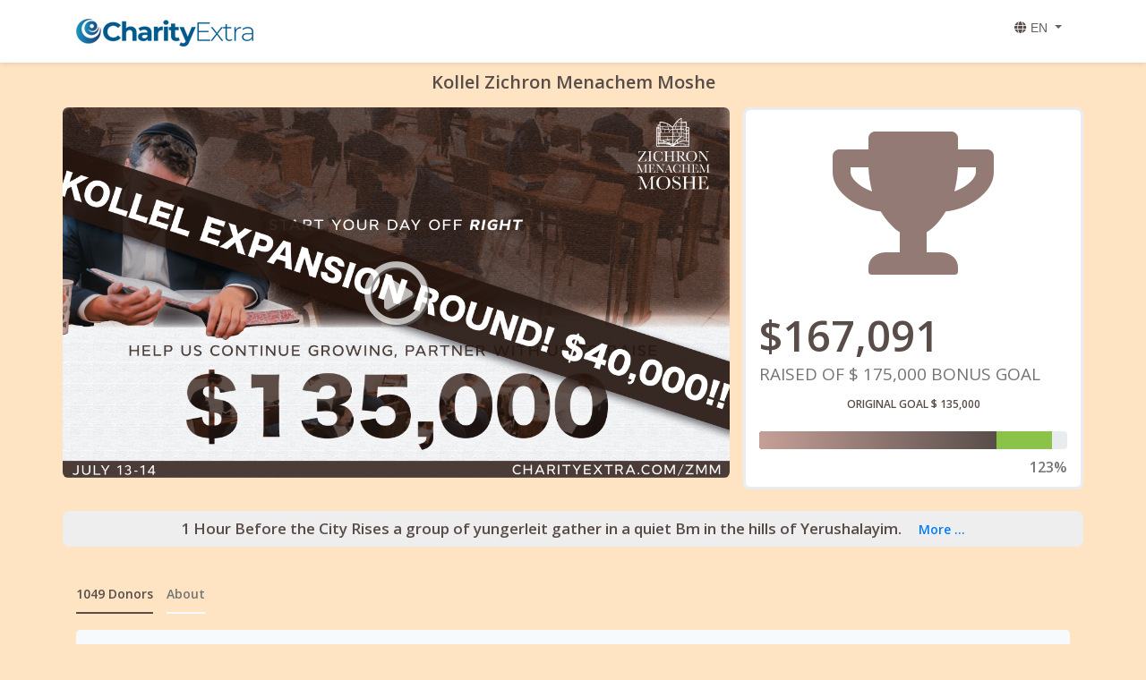

--- FILE ---
content_type: text/html; charset=utf-8
request_url: https://www.charityextra.com/zmm
body_size: 386071
content:
<!DOCTYPE html>
<html translate="no">
<head>
    <meta charset="utf-8" />
    <meta name="viewport" content="width=device-width, initial-scale=1.0, maximum-scale=1.0, user-scalable=no" />
    <meta name="google" content="notranslate">
    <link rel="preconnect" href="https://challenges.cloudflare.com">
    <title>Kollel Zichron Menachem Moshe 2025 - Charity Extra</title>

    <script src="https://js.stripe.com/v3" crossorigin="anonymous"></script>
    <script src="https://cdnjs.cloudflare.com/ajax/libs/vue/2.6.10/vue.min.js" crossorigin="anonymous"></script>

    <script src="https://challenges.cloudflare.com/turnstile/v0/api.js" async defer></script>
        <link async href="https://fonts.googleapis.com/css?family=Open+Sans:300,400,600,700&display=swap" rel="stylesheet">
        <link async href="https://fonts.googleapis.com/css?family=Open+Sans:300i,400i,600i,700i&display=swap" rel="stylesheet">
        <link href="https://cdn.charityextra.com/lib/bootstrap/css/bootstrap.css" rel="stylesheet" />
    <link href="https://cdn.charityextra.com/css/public/fire.css" rel="stylesheet" />
    <link href="https://cdn.charityextra.com/css/public/confetti.css?64" rel="stylesheet" />

    <link href="https://cdn.charityextra.com/css/public/user.css?67" rel="stylesheet" />
    <script src="https://cdn.charityextra.com/js/public/user.js?67" crossorigin="anonymous"></script>
    <link href="/assets/css/zmm.css?67" rel="stylesheet" />
    <link rel="stylesheet" type="text/css" href="https://cdn.jsdelivr.net/npm/cookieconsent@3/build/cookieconsent.min.css" />

    <script>

        function readCookie(name) {
            var nameEQ = name + "=";
            var ca = document.cookie.split(';');
            for (var i = 0; i < ca.length; i++) {
                var c = ca[i];
                while (c.charAt(0) == ' ') c = c.substring(1, c.length);
                if (c.indexOf(nameEQ) == 0) return c.substring(nameEQ.length, c.length);
            }
            return null;
        }




    </script>
    <!-- Google tag (gtag.js) -->
<script async src="https://www.googletagmanager.com/gtag/js?id=G-4JEVP9DEKL"></script>
<script>
  window.dataLayer = window.dataLayer || [];
  function gtag(){dataLayer.push(arguments);}
  gtag('js', new Date());
  gtag('consent', 'default', {
      ad_storage: 'denied',
      analytics_storage: 'denied',
      functionality_storage: 'denied',
      personalization_storage: 'denied',
      security_storage: 'denied'
    });
  gtag('config', 'G-4JEVP9DEKL',{
      client_storage: 'none'
    });
</script>


    <script src="https://cdnjs.cloudflare.com/ajax/libs/popper.js/1.14.7/umd/popper.min.js" integrity="sha384-UO2eT0CpHqdSJQ6hJty5KVphtPhzWj9WO1clHTMGa3JDZwrnQq4sF86dIHNDz0W1" crossorigin="anonymous"></script>
    <link href="https://cdnjs.cloudflare.com/ajax/libs/font-awesome/5.8.2/css/all.css" rel="stylesheet" />
    <script src="https://stackpath.bootstrapcdn.com/bootstrap/4.3.1/js/bootstrap.min.js" integrity="sha384-JjSmVgyd0p3pXB1rRibZUAYoIIy6OrQ6VrjIEaFf/nJGzIxFDsf4x0xIM+B07jRM" crossorigin="anonymous"></script>

    <link href="https://cdn.charityextra.com/lib/fancybox/jquery.fancybox-user.css" rel="stylesheet" />
    <script src="https://cdn.charityextra.com/lib/fancybox/jquery.fancybox.js" crossorigin="anonymous"></script>

    <script src="https://cdn.charityextra.com/assets/js/confetti.browser.min.js"></script>
        <script src="https://www.recaptcha.net/recaptcha/api.js?render=6LfJ5OwUAAAAANEMDFkVHUeBADwtlhSjrgtn-DWS"></script>
    <style>
        select.select-currency { font-size: 25px; }
        .grecaptcha-badge { visibility: collapse !important; }
        div.time-block { margin-top: 0px !important }
        div#remaining-time-holder > span { margin: 0; position: absolute; top: 50%; -ms-transform: translateY(-50%); transform: translateY(-50%); }
        .selected-team-modal { border: 1px solid #36100D; border-top: 1px solid white; margin-top: -1px; position: relative; background: white; }

        .team-description { overflow: hidden }

        .fix-to-bottom-card { }

        .text-right-imp {
            text-align: right !important
        }


        .team-description.mini { max-height: 130px; text-overflow: ellipsis; overflow: hidden; }

        .team-description.very-mini { max-height: 60px; text-overflow: ellipsis; overflow: hidden; display: -webkit-box; -webkit-box-orient: vertical; -webkit-line-clamp: 3; }

        .team-name-holder { position: relative; }

        .team-read-expand { cursor: pointer; display: flex; justify-content: center; align-items: flex-end; height: 5em; bottom: 0; width: 100%; position: absolute; background: #fff; background: var(--team-color,#fff); background: linear-gradient(0deg,#fff 60%,transparent); background: linear-gradient(0deg,var(--team-color,#fff) 60%,transparent); color: #0683b3; }

        .multiselect__content-wrapper {
            overflow-x: hidden!important;
        }

        .receipt-country-holder{margin: -.5rem 0.25rem 1rem 0.25rem;padding: 0.5rem;border-radius: 0.25rem;border: #bee5eb 1px solid;}
    </style>
    <script>

        var celebrateGoalRunning = false;
        var celebrateGoalCount = 0;

        function celebrateGoalReset() {
            celebrateGoalRunning = false;
            celebrateGoalCount = 0;
        }

        function celebrateGoal() {
            var count = 200;


            function fire(particleRatio, opts) {

                function getRandomArbitrary(min, max) {
                    return Math.random() * (max - min) + min;
                }

                var defaults = {
                    origin: {
                        x: Math.random(),
                        y: getRandomArbitrary(0.6, 1)
                    },
                    zIndex: 0
                };



                confetti(Object.assign({}, defaults, opts, {
                    particleCount: Math.floor(count * particleRatio)
                }));
            }

            fire(0.25, {
                spread: 70,
                startVelocity: 55,
            });
            fire(0.2, {
                spread: 80,
            });
            fire(0.35, {
                spread: 100,
                decay: 0.91,
                scalar: 0.8
            });
            fire(0.1, {
                spread: 120,
                startVelocity: 25,
                decay: 0.92,
                scalar: 1.2
            });
            fire(0.1, {
                spread: 120,
                startVelocity: 45,
            });

            celebrateGoalCount += 1;
            if (celebrateGoalCount < 60) {
                window.setTimeout(function () { celebrateGoal() }, 800);
            }
        }

        function celebrateComplete() {
            confetti.reset();
            var duration = (60 * 1000) * 3;
            var animationEnd = Date.now() + duration;
            var defaults = { startVelocity: 30, spread: 360, ticks: 60, zIndex: 0 };

            function randomInRange(min, max) {
                return Math.random() * (max - min) + min;
            }

            var interval = setInterval(function () {
                var timeLeft = animationEnd - Date.now();

                if (timeLeft <= 0) {
                    return clearInterval(interval);
                }

                var particleCount = 50 * (timeLeft / duration);
                // since particles fall down, start a bit higher than random
                confetti(Object.assign({}, defaults, { particleCount, origin: { x: randomInRange(0.1, 0.3), y: Math.random() - 0.2 } }));
                confetti(Object.assign({}, defaults, { particleCount, origin: { x: randomInRange(0.3, 0.5), y: Math.random() - 0.2 } }));
                confetti(Object.assign({}, defaults, { particleCount, origin: { x: randomInRange(0.5, 0.7), y: Math.random() - 0.2 } }));
                confetti(Object.assign({}, defaults, { particleCount, origin: { x: randomInRange(0.7, 0.9), y: Math.random() - 0.2 } }));
            }, 250);
        }

        function checkIE() {
            var ua = window.navigator.userAgent;
            var msie = ua.indexOf("MSIE ");

            if (msie > -1 || !!navigator.userAgent.match(/Trident.*rv\:11\./)) {
                alert('Internet Explorer is unsupported, Please use Chrome, FireFox, Edge or Safari');
            }
        }
        checkIE();

        function animatethis(targetElement, speed) {
            var scrollWidth = $(targetElement).get(0).scrollWidth;
            var clientWidth = $(targetElement).get(0).clientWidth;
            var runScroll = true;
            $(targetElement).scroll(function () {
                runScroll = false;
            });
            $(targetElement).animate({ scrollLeft: scrollWidth - clientWidth },
                {
                    duration: speed,
                    complete: function () {
                        if (runScroll)
                            targetElement.animate({ scrollLeft: 0 },
                                {
                                    duration: speed,
                                    complete: function () {
                                        if (runScroll)
                                            animatethis(targetElement, speed);
                                    }
                                });
                    }
                });
        };
    </script>


    

    <meta property="og:image" itemprop="image" content="https://cdn.charityextra.com/campaign-assets/zmm/logo-image-5pxnu.jpg">
    <meta property="og:type" content="website" />
    <meta property="og:url" content="https://www.charityextra.com/zmm" />
    <meta property="og:title" content="Kollel Zichron Menachem Moshe 2025" />

    <script src="https://cdn.charityextra.com/js/public/vue-multiselect.min.js" crossorigin="anonymous"></script>
    <link rel="stylesheet" href="https://cdn.charityextra.com/css/public/vue-multiselect.min.css">



    <script src="https://cdn.charityextra.com/js/public/tween.js" crossorigin="anonymous"></script>
    <style>
        body {
    background-color: bisque;
}
    </style>
    <style>

        .post-image{
            padding: 0.25rem;
            background-color: #fff;
            border: 1px solid #dee2e6;
            border-radius: 0.25rem;
            max-width: 100%;
            height: auto;
        }

        .social-widget {
            height: 450px !important;
        }

        .team-split-item {
            border-bottom: 1px solid #584D49;
            padding-bottom: 10px;
            padding: 1px 8px;
        }

        .team-split-item-alternate {
            background-color: #eceaea;
        }

        .tooltip.show {
            z-index: 9999999999
        }

        .ccicon {
            height: 23px;
            position: absolute;
            right: 6px;
            z-index: 999 !important;
            opacity: 0.7;
            margin-top: 10px;
            padding-right: 15px;
        }

        .credit-card-field {
            margin-top: 3px;
            font-size: 16px;
            width: 100%;
            box-sizing: border-box;
            z-index: 10;
        }

        .vs__clear {
            display: none
        }

        .vs__open-indicator {
            margin: 0.5rem;
        }

        .vs__dropdown-toggle {
            border-radius: 0px;
            border-color: #584D49;
        }

        .vs__search {
            height: calc(1.5em + 0.75rem + 2px);
            line-height: 1.5;
            font-size: 1rem;
        }

        .vs--single.vs--open .vs__selected {
            position: unset
        }

        iframe.cardknox-holder {
            border: 0 solid black;
            width: 100%;
            height: 45px;
            padding: 0px;
            margin-bottom: 5px;
        }

        .pege-header {
            padding-left: 112px;
            font-size: 25px;
            color: #584D49;
            font-weight: 600;
            position: absolute;
            top: 13px;
            color: #3F51B5
        }

        .home-multi-message {
            font-weight: 600;
            font-size: 15px;
            color: #584D49;
            text-transform: none;
            text-align: right
        }

        .play-button {
            background-color: #584D49 B3;
            padding: 5px;
            border-radius: 50%;
        }

        .upPaymentCardContainer {
            height: 37px;
            max-height: 37px;
            padding: 6px;
            border: 1px solid #584D49;
        }

        .btn-primary-donate {
            border-color: transparent;
            background-color: #584D49 !important;
            color: white;
        }

        .btn-secondary-donate {
            border-color: transparent;
            background-color: #584D49 !important;
            color: white;
        }

        input.form-control:focus {
            box-shadow: none !important
        }

        span.enter-amount-mock {
            border: 0px;
            font-size: 2.5rem;
            width: calc(100% - 90px);
            font-weight: 400;
            text-align: right;
            color: #9E9E9E;
            display: inline-block;
            direction: ltr;
            line-height: 2.5rem;
        }

        @-webkit-keyframes theme_change {
            from {
                color: #584D49;
            }

            to {
                color: #C5A098;
            }
        }

        @-moz-keyframes theme_change {
            from {
                color: #584D49;
            }

            to {
                color: #C5A098;
            }
        }

        @-ms-keyframes theme_change {
            from {
                color: #584D49;
            }

            to {
                color: #C5A098;
            }
        }

        @-o-keyframes theme_change {
            from {
                color: #584D49;
            }

            to {
                color: #C5A098;
            }
        }

        @keyframes theme_change {
            from {
                color: #584D49;
            }

            to {
                color: #C5A098;
            }
        }

        @-webkit-keyframes word_redding {
            from {
                color: #e28989;
            }

            to {
                color: #b62c2c;
            }
        }

        @-moz-keyframes word_redding {
            from {
                color: #e28989;
            }

            to {
                color: #b62c2c;
            }
        }

        @-ms-keyframes word_redding {
            from {
                color: #e28989;
            }

            to {
                color: #b62c2c;
            }
        }

        @-o-keyframes word_redding {
            from {
                color: #e28989;
            }

            to {
                color: #b62c2c;
            }
        }

        @keyframes word_redding {
            from {
                color: #e28989;
            }

            to {
                color: #b62c2c;
            }
        }

        @keyframes shake {
            1%, 9% {
                transform: translate3d(-1px, 0, 0);
            }

            2%, 8% {
                transform: translate3d(2px, 0, 0);
            }

            3%, 5%, 7% {
                transform: translate3d(-4px, 0, 0);
            }

            4%, 6% {
                transform: translate3d(4px, 0, 0);
            }

            10%, 100% {
                transform: translate3d(0, 0, 0);
            }
        }


        .trophy-anim {
            animation: theme_change 1s infinite alternate;
        }

        .trophy-anim-fast {
            animation: word_redding .5s infinite alternate;
        }

        .trophy-anim-shake {
            animation: shake 5s infinite cubic-bezier(.36,.07,.19,.97) both;
            transform: translate3d(0, 0, 0);
            backface-visibility: hidden;
            perspective: 1000px;
        }

        ::-webkit-scrollbar {
            width: 0.7em;
            height: 1em
        }

        ::-webkit-scrollbar-button {
            background: #584D49
        }

        ::-webkit-scrollbar-track-piece {
            background: #eee
        }

        ::-webkit-scrollbar-thumb {
            background: #C5A098
        }

        toast toast-info {
            padding-left: 15px !important;
            width: 270px
        }

        #toast-container > .toast {
            background-image: none !important;
        }

        iframe#live-stream-iframe {
            width: 100%;
            margin-top: 25px;
            border-radius: 13px;
        }

        @media (min-width: 900px) {
            #donate-form .modal-dialog {
                max-width: 750px;
            }

            .right-side-image {
                height: 419px
            }
        }

        @media (max-width: 899px) {
            .right-side-image {
                margin-top: 10px
            }
        }

        .btn-accordion:after {
            content: "\f107";
            font-family: 'Font Awesome 5 Free';
            font-weight: 900;
            float: right;
        }

        .btn-accordion.collapsed:after {
            content: "\f105";
        }

        .team-top-link {
            border: 2px solid #C5A098;
            border-radius: 7px;
            padding: 0px 5px 5px 5px;
            cursor: pointer;
            display: inline-block;
            background-color: #C5A098 33
        }

        .mandate-acceptance {
            font-size: 11px;
            line-height: 1.2;
            text-align: justify;
            color: #607d8b;
            margin-top: 10px;
        }

        div.embed-tip-range-holder {
            border-radius: 12px;
            background-color: rgb(5 156 255 / 10%);
            font-size: 90%;
        }

        #embed-tip-range-container {
            position: relative;
            align-items: center;
            margin-top: 3.5rem;
            width: 100%;
        }

        .embed-tip-breakpoints {
            position: absolute;
            top: 50%;
            width: 100%;
            height: 0;
            pointer-events: none;
        }

        .embed-tip-breakpoint {
            position: absolute;
            width: 5px;
            height: 5px;
            background: darkgreen;
            border-radius: 50%;
            transform: translateX(-50%) translateY(-50%);
            pointer-events: none;
            z-index: 2;
        }

        .embed-tip-tooltip {
            position: absolute;
            top: -50px;
            left: 50%;
            transform: translateX(-50%);
            background: white;
            color: black;
            padding: 5px 10px;
            border-radius: 5px;
            white-space: nowrap;
            font-size: 14px;
            display: none;
            box-shadow: 0px 0px 5px rgba(0, 0, 0, 0.2);
        }

        .embed-tip-tooltip-arrow {
            position: absolute;
            bottom: -10px;
            left: 50%;
            transform: translateX(-50%);
            width: 0;
            height: 0;
            border-left: 10px solid transparent;
            border-right: 10px solid transparent;
            border-top: 10px solid white;
        }

        input.embed-tip-range {
            background: linear-gradient(to right, #82CFD0 0%, #82CFD0 0%, #fff 0%, #fff 100%);
            border: solid 1px #82CFD0;
            border-radius: 8px;
            height: 10px;
            width: 100%;
            outline: none;
            transition: background 450ms ease-in;
            -webkit-appearance: none;
        }

            input.embed-tip-range::-webkit-slider-thumb {
                -webkit-appearance: none;
                appearance: none;
                width: 30px;
                height: 30px;
                background: darkgreen;
                border: 2px solid white;
                box-shadow: 0px 0px 5px rgba(0, 0, 0, 0.2);
                cursor: pointer;
                border-radius: 50%;
                position: relative;
                z-index: 2;
                transform: translateY(-13px);
                cursor: grab;
            }

            input.embed-tip-range::-moz-range-thumb {
                width: 30px;
                height: 30px;
                background: darkgreen;
                border: 2px solid white;
                box-shadow: 0px 0px 5px rgba(0, 0, 0, 0.2);
                cursor: pointer;
                border-radius: 50%;
                position: relative;
                z-index: 2;
                transform: translateY(-4px);
                cursor: grab;
            }

            input.embed-tip-range::-webkit-slider-runnable-track {
                width: 100%;
                height: 5px;
                border-radius: 5px;
                position: relative;
                z-index: 1;
            }

            input.embed-tip-range::-moz-range-track {
                width: 100%;
                height: 5px;
                border-radius: 5px;
                position: relative;
                z-index: 1;
            }


        .total-donation-bubble {
            color: #C5A098;
            border: #C5A098 1px solid;
            padding: 3px 8px 3px 8px;
            margin-top: 2px;
            display: inline-block;
            border-radius: 4px;
            zoom: 0.8;
            font-weight: 600;
            font-size: 1rem;
        }

        .raff-input {
            border-right: 0px;
            border-left: 0px;
            border-color: #607D8B;
            background-color: white !important;
        }

        .raff-btn-right:focus {
            box-shadow: none !important
        }

        .raff-holder {
            max-width: 10rem;
        }

        .raff-btn-right:disabled, .raff-btn-right.disabled {
            opacity: 1 !important
        }

        .raff-btn-right {
            background-color: white !important;
            border-top-right-radius: 50%;
            border-bottom-right-radius: 50%;
            border-color: #607D8B;
            border-width: 1px 1px 1px 0px;
        }

        .raff-btn-left:focus {
            box-shadow: none !important
        }

        .raff-btn-left:disabled, .raff-btn-left.disabled {
            opacity: 1 !important
        }

        .raff-btn-left {
            background-color: white !important;
            border-color: #607D8B;
            border-top-left-radius: 50%;
            border-bottom-left-radius: 50%;
            border-width: 1px 0px 1px 1px;
        }
    </style>





    <script>

                                                                                                                                                    window['stripe_17982'] = Stripe('pk_live_zux3Jx1MNNqkkZ4dNk4x1YYP00vkx5sHHG', { locale: 'en' });
                                                                                                                                                    window['stripeCardElement_17982'] = window['stripe_17982'].elements().create('card', {
                                                                                                                                                        style: {
                                                                                                                                                            base: {
                                                                                                                                                                color: '#32325d',
                                                                                                                                                                fontFamily: '"Helvetica Neue", Helvetica, sans-serif',
                                                                                                                                                                fontSmoothing: 'antialiased',
                                                                                                                                                                fontSize: '16px',
                                                                                                                                                                '::placeholder': {
                                                                                                                                                                    color: '#aab7c4'
                                                                                                                                                                }
                                                                                                                                                            },
                                                                                                                                                            invalid: {
                                                                                                                                                                color: '#fa755a',
                                                                                                                                                                iconColor: '#fa755a'
                                                                                                                                                            }
                                                                                                                                                        }
                                                                                                                                                    });
                


                $(function () {
                    if ($.fn.carousel) {
                        $('.carousel').carousel();
                    }
                    $('body').on('keyup change','.is-invalid', function () {
                        $(this).removeClass('is-invalid');
                    });

                                                                                    window['stripeCardElement_17982'].mount('#card-element-17982');
                                                                                    window['stripeCardElement_17982'].on('change', function (el) {
                                                                                    app.donation.ccCmplete = el.complete;
                                                                                    });
            






                    window['icon_amex'] = '<g id="Page-1" stroke="none" stroke-width="1" fill="none" fill-rule="evenodd"> <g id="amex" fill-rule="nonzero"> <rect id="Rectangle-1" fill="#2557D6" x="0" y="0" width="750" height="471" rx="40"></rect> <path d="M0.002688,221.18508 L36.026849,221.18508 L44.149579,201.67506 L62.334596,201.67506 L70.436042,221.18508 L141.31637,221.18508 L141.31637,206.26909 L147.64322,221.24866 L184.43894,221.24866 L190.76579,206.04654 L190.76579,221.18508 L366.91701,221.18508 L366.83451,189.15941 L370.2427,189.15941 C372.62924,189.24161 373.3263,189.46144 373.3263,193.38516 L373.3263,221.18508 L464.43232,221.18508 L464.43232,213.72973 C471.78082,217.6508 483.21064,221.18508 498.25086,221.18508 L536.57908,221.18508 L544.78163,201.67506 L562.96664,201.67506 L570.98828,221.18508 L644.84844,221.18508 L644.84844,202.65269 L656.0335,221.18508 L715.22061,221.18508 L715.22061,98.67789 L656.64543,98.67789 L656.64543,113.14614 L648.44288,98.67789 L588.33787,98.67789 L588.33787,113.14614 L580.80579,98.67789 L499.61839,98.67789 C486.02818,98.67789 474.08221,100.5669 464.43232,105.83121 L464.43232,98.67789 L408.40596,98.67789 L408.40596,105.83121 C402.26536,100.40529 393.89786,98.67789 384.59383,98.67789 L179.90796,98.67789 L166.17407,130.3194 L152.07037,98.67789 L87.59937,98.67789 L87.59937,113.14614 L80.516924,98.67789 L25.533518,98.67789 L-2.99999999e-06,156.92445 L-2.99999999e-06,221.18508 L0.002597,221.18508 L0.002688,221.18508 Z M227.39957,203.51436 L205.78472,203.51436 L205.70492,134.72064 L175.13228,203.51436 L156.62,203.51436 L125.96754,134.6597 L125.96754,203.51436 L83.084427,203.51436 L74.982981,183.92222 L31.083524,183.92222 L22.8996,203.51436 L4.7e-05,203.51436 L37.756241,115.67692 L69.08183,115.67692 L104.94103,198.84086 L104.94103,115.67692 L139.35289,115.67692 L166.94569,175.26406 L192.29297,115.67692 L227.39657,115.67692 L227.39657,203.51436 L227.39957,203.51436 Z M67.777214,165.69287 L53.346265,130.67606 L38.997794,165.69287 L67.777214,165.69287 Z M313.41947,203.51436 L242.98611,203.51436 L242.98611,115.67692 L313.41947,115.67692 L313.41947,133.96821 L264.07116,133.96821 L264.07116,149.8009 L312.23551,149.8009 L312.23551,167.80606 L264.07116,167.80606 L264.07116,185.34759 L313.41947,185.34759 L313.41947,203.51436 Z M412.67528,139.33321 C412.67528,153.33782 403.28877,160.57326 397.81863,162.74575 C402.43206,164.49434 406.37237,167.58351 408.24808,170.14281 C411.22525,174.51164 411.73875,178.41416 411.73875,186.25897 L411.73875,203.51436 L390.47278,203.51436 L390.39298,192.43732 C390.39298,187.1518 390.90115,179.55074 387.0646,175.32499 C383.98366,172.23581 379.28774,171.56552 371.69714,171.56552 L349.06363,171.56552 L349.06363,203.51436 L327.98125,203.51436 L327.98125,115.67692 L376.47552,115.67692 C387.25084,115.67692 395.18999,115.9604 402.00639,119.88413 C408.67644,123.80786 412.67529,129.53581 412.67529,139.33321 L412.67528,139.33321 Z M386.02277,152.37632 C383.1254,154.12756 379.69859,154.18584 375.59333,154.18584 L349.97998,154.18584 L349.97998,134.67583 L375.94186,134.67583 C379.61611,134.67583 383.44999,134.8401 385.94029,136.26016 C388.67536,137.53981 390.36749,140.26337 390.36749,144.02548 C390.36749,147.86443 388.75784,150.95361 386.02277,152.37632 Z M446.48908,203.51436 L424.97569,203.51436 L424.97569,115.67692 L446.48908,115.67692 L446.48908,203.51436 Z M696.22856,203.51436 L666.35032,203.51436 L626.38585,137.58727 L626.38585,203.51436 L583.44687,203.51436 L575.24166,183.92222 L531.44331,183.92222 L523.48287,203.51436 L498.81137,203.51436 C488.56284,203.51436 475.58722,201.25709 468.23872,193.79909 C460.82903,186.3411 456.97386,176.23903 456.97386,160.26593 C456.97386,147.23895 459.27791,135.33 468.33983,125.91941 C475.15621,118.90916 485.83044,115.67692 500.35982,115.67692 L520.77174,115.67692 L520.77174,134.49809 L500.78818,134.49809 C493.0938,134.49809 488.74909,135.63733 484.564,139.70147 C480.96957,143.4 478.50322,150.39171 478.50322,159.59829 C478.50322,169.00887 480.38158,175.79393 484.30061,180.22633 C487.5465,183.70232 493.445,184.75677 498.99495,184.75677 L508.46393,184.75677 L538.17987,115.67957 L569.77152,115.67957 L605.46843,198.76138 L605.46843,115.67957 L637.5709,115.67957 L674.6327,176.85368 L674.6327,115.67957 L696.22856,115.67957 L696.22856,203.51436 Z M568.07051,165.69287 L553.47993,130.67606 L538.96916,165.69287 L568.07051,165.69287 Z" id="Path" fill="#FFFFFF"></path> <path d="M749.95644,343.76716 C744.83485,351.22516 734.85504,355.00582 721.34464,355.00582 L680.62723,355.00582 L680.62723,336.1661 L721.17969,336.1661 C725.20248,336.1661 728.01736,335.63887 729.71215,333.99096 C731.18079,332.63183 732.2051,330.65804 732.2051,328.26036 C732.2051,325.70107 731.18079,323.66899 729.62967,322.45028 C728.09984,321.10969 725.87294,320.50033 722.20135,320.50033 C702.40402,319.83005 677.70592,321.10969 677.70592,293.30714 C677.70592,280.56363 685.83131,267.14983 707.95664,267.14983 L749.95379,267.14983 L749.95644,249.66925 L710.93382,249.66925 C699.15812,249.66925 690.60438,252.47759 684.54626,256.84375 L684.54626,249.66925 L626.83044,249.66925 C617.60091,249.66925 606.76706,251.94771 601.64279,256.84375 L601.64279,249.66925 L498.57751,249.66925 L498.57751,256.84375 C490.37496,250.95154 476.53466,249.66925 470.14663,249.66925 L402.16366,249.66925 L402.16366,256.84375 C395.67452,250.58593 381.24357,249.66925 372.44772,249.66925 L296.3633,249.66925 L278.95252,268.43213 L262.64586,249.66925 L148.99149,249.66925 L148.99149,372.26121 L260.50676,372.26121 L278.447,353.20159 L295.34697,372.26121 L364.08554,372.32211 L364.08554,343.48364 L370.84339,343.48364 C379.96384,343.62405 390.72054,343.25845 400.21079,339.17311 L400.21079,372.25852 L456.90762,372.25852 L456.90762,340.30704 L459.64268,340.30704 C463.13336,340.30704 463.47657,340.45011 463.47657,343.92344 L463.47657,372.25587 L635.71144,372.25587 C646.64639,372.25587 658.07621,369.46873 664.40571,364.41107 L664.40571,372.25587 L719.03792,372.25587 C730.40656,372.25587 741.50913,370.66889 749.95644,366.60475 L749.95644,343.76712 L749.95644,343.76716 Z M408.45301,296.61266 C408.45301,321.01872 390.16689,326.05784 371.7371,326.05784 L345.42935,326.05784 L345.42935,355.52685 L304.44855,355.52685 L278.48667,326.44199 L251.5058,355.52685 L167.9904,355.52685 L167.9904,267.66822 L252.79086,267.66822 L278.73144,296.46694 L305.55002,267.66822 L372.92106,267.66822 C389.6534,267.66822 408.45301,272.28078 408.45301,296.61266 Z M240.82781,337.04655 L188.9892,337.04655 L188.9892,319.56596 L235.27785,319.56596 L235.27785,301.64028 L188.9892,301.64028 L188.9892,285.66718 L241.84947,285.66718 L264.91132,311.27077 L240.82781,337.04655 Z M324.3545,347.10668 L291.9833,311.3189 L324.3545,276.6677 L324.3545,347.10668 Z M372.2272,308.04117 L344.98027,308.04117 L344.98027,285.66718 L372.47197,285.66718 C380.08388,285.66718 385.36777,288.75636 385.36777,296.43956 C385.36777,304.03796 380.32865,308.04117 372.2272,308.04117 Z M514.97053,267.66815 L585.34004,267.66815 L585.34004,285.83764 L535.96778,285.83764 L535.96778,301.81074 L584.1348,301.81074 L584.1348,319.73642 L535.96778,319.73642 L535.96778,337.21701 L585.34004,337.29641 L585.34004,355.52678 L514.97053,355.52678 L514.97053,267.66815 Z M487.91724,314.6973 C492.61049,316.42205 496.44703,319.51387 498.24559,322.07317 C501.22276,326.36251 501.65378,330.36571 501.73891,338.10985 L501.73891,355.52685 L480.5714,355.52685 L480.5714,344.53458 C480.5714,339.24908 481.08223,331.42282 477.1632,327.33748 C474.08226,324.19002 469.38635,323.4376 461.69463,323.4376 L439.16223,323.4376 L439.16223,355.52685 L417.97609,355.52685 L417.97609,267.66822 L466.65393,267.66822 C477.32816,267.66822 485.10236,268.13716 492.02251,271.81449 C498.6766,275.8177 502.86168,281.30191 502.86168,291.3245 C502.85868,305.34765 493.46719,312.50362 487.91724,314.6973 Z M475.99899,303.59022 C473.17879,305.25668 469.69077,305.39975 465.58817,305.39975 L439.97483,305.39975 L439.97483,285.66718 L465.9367,285.66718 C469.69077,285.66718 473.4475,285.74658 475.99899,287.25416 C478.7314,288.67687 480.36499,291.39779 480.36499,295.15725 C480.36499,298.91672 478.7314,301.94496 475.99899,303.59022 Z M666.33539,309.1866 C670.44067,313.41766 672.64095,318.7588 672.64095,327.80112 C672.64095,346.70178 660.78278,355.5242 639.51948,355.5242 L598.45353,355.5242 L598.45353,336.68449 L639.35453,336.68449 C643.35337,336.68449 646.18954,336.15726 647.9668,334.50934 C649.41681,333.15021 650.45709,331.17643 650.45709,328.77875 C650.45709,326.21944 649.33167,324.18738 647.88433,322.96866 C646.27201,321.62807 644.04778,321.01872 640.37619,321.01872 C620.65868,320.34843 595.9659,321.62807 595.9659,293.82551 C595.9659,281.08201 604.00615,267.66822 626.11019,267.66822 L668.37872,267.66822 L668.37872,286.36752 L629.70196,286.36752 C625.86809,286.36752 623.37512,286.51059 621.25464,287.9545 C618.94527,289.37721 618.08856,291.48876 618.08856,294.2759 C618.08856,297.59028 620.04941,299.8449 622.702,300.81987 C624.92624,301.59084 627.31543,301.81603 630.9072,301.81603 L642.25722,302.12071 C653.703,302.39889 661.55967,304.37003 666.33539,309.1866 Z M750,285.66718 L711.57335,285.66718 C707.7368,285.66718 705.18797,285.81025 703.04088,287.25416 C700.81665,288.67687 699.95995,290.78843 699.95995,293.57558 C699.95995,296.88994 701.83831,299.14456 704.57071,300.11953 C706.79495,300.8905 709.18415,301.1157 712.6961,301.1157 L724.12327,301.42038 C735.65419,301.70387 743.35123,303.67765 748.04448,308.49157 C748.89852,309.16186 749.41202,309.91428 750,310.6667 L750,285.66718 Z" id="path13" fill="#FFFFFF"></path> </g> </g>';
                    window['icon_discover'] = '<g id="Page-1" stroke="none" stroke-width="1" fill="none" fill-rule="evenodd"> <g id="discover" fill-rule="nonzero"> <path d="M52.8771038,0 C23.6793894,0 -4.55476115e-15,23.1545612 0,51.7102589 L0,419.289737 C0,447.850829 23.671801,471 52.8771038,471 L697.122894,471 C726.320615,471 750,447.845433 750,419.289737 L750,252.475404 L750,51.7102589 C750,23.1491677 726.328202,-4.4533018e-15 697.122894,0 L52.8771038,0 Z" id="Shape" fill="#4D4D4D"></path> <path d="M314.569558,152.198414 C323.06625,152.198414 330.192577,153.9309 338.865308,158.110254 L338.865308,180.197198 C330.650269,172.563549 323.523875,169.368926 314.100058,169.368926 C295.577115,169.368926 281.009615,183.944539 281.009615,202.424438 C281.009615,221.911997 295.126279,235.620254 315.018404,235.620254 C323.972798,235.620254 330.967135,232.591128 338.865308,225.080186 L338.865308,247.178497 C329.883538,251.197965 322.604577,252.785079 314.100058,252.785079 C284.025202,252.785079 260.655798,230.849701 260.655798,202.560947 C260.655798,174.577103 284.647269,152.198414 314.569558,152.198414 Z M221.191404,152.807038 C232.293048,152.807038 242.451462,156.418802 250.944635,163.479831 L240.609981,176.340655 C235.465019,170.859895 230.599394,168.547945 224.682615,168.547945 C216.169885,168.547936 209.970327,173.154235 209.970327,179.215049 C209.970327,184.413218 213.450798,187.164422 225.302356,191.332621 C247.768529,199.141028 254.426462,206.064868 254.426462,221.354473 C254.426462,239.986821 240.026981,252.955721 219.503077,252.955721 C204.47426,252.955721 193.548154,247.330452 184.44824,234.636213 L197.205529,222.956624 C201.754702,231.315341 209.342452,235.792799 218.763144,235.792799 C227.573971,235.792799 234.097058,230.014421 234.097058,222.217168 C234.097058,218.175392 232.121269,214.709536 228.175702,212.259183 C226.189231,211.099073 222.254519,209.369382 214.522615,206.777734 C195.973058,200.43062 189.609,193.646221 189.609,180.386799 C189.609,164.636126 203.275981,152.807038 221.191404,152.807038 Z M446.886269,154.485036 L468.460788,154.485036 L495.464615,219.130417 L522.815885,154.485036 L544.22701,154.485036 L500.482644,253.198414 L489.855019,253.198414 L446.886269,154.485036 Z M64.8212135,154.632923 L93.811974,154.632923 C125.842394,154.632923 148.170827,174.418596 148.170827,202.822609 C148.170827,216.985567 141.340038,230.679389 129.788913,239.766893 C120.068962,247.437722 108.994192,250.877669 93.6598558,250.877669 L64.8212135,250.877669 L64.8212135,154.632923 Z M157.25849,154.632923 L177.009462,154.632923 L177.009462,250.877669 L157.25849,250.877669 L157.25849,154.632923 Z M553.156923,154.632923 L609.168423,154.632923 L609.168423,170.940741 L572.892875,170.940741 L572.892875,192.303392 L607.831279,192.303392 L607.831279,208.603619 L572.892875,208.603619 L572.892875,234.583122 L609.168423,234.583122 L609.168423,250.877669 L553.156923,250.877669 L553.156923,154.632923 Z M622.250596,154.632923 L651.534327,154.632923 C674.313452,154.632923 687.366663,165.030007 687.366663,183.048838 C687.366663,197.784414 679.179923,207.454847 664.302885,210.332805 L696.176385,250.877669 L671.888144,250.877669 L644.551904,212.213673 L641.977163,212.213673 L641.977163,250.877669 L622.250596,250.877669 L622.250596,154.632923 Z M641.977163,169.791736 L641.977163,198.939525 L647.748269,198.939525 C660.360308,198.939525 667.044769,193.734406 667.044769,184.05942 C667.044769,174.693052 660.359106,169.791736 648.060019,169.791736 L641.977163,169.791736 Z M84.5571663,170.940741 L84.5571663,234.583122 L89.8568962,234.583122 C102.619538,234.583122 110.679663,232.259105 116.885144,226.934514 C123.71575,221.152572 127.824519,211.920423 127.824519,202.684197 C127.824519,193.462833 123.71575,184.505917 116.885144,178.723975 C110.361615,173.113074 102.619538,170.940741 89.8568962,170.940741 L84.5571663,170.940741 Z" id="Shape" fill="#FFFFFF"></path> <path d="M399.164288,151.559424 C428.914452,151.559424 453.031096,173.727429 453.031096,201.112187 L453.031096,201.143399 C453.031096,228.528147 428.914452,250.727374 399.164288,250.727374 C369.414125,250.727374 345.297481,228.528147 345.297481,201.143399 L345.297481,201.112187 C345.297481,173.727429 369.414125,151.559424 399.164288,151.559424 Z M749.982612,271.093939 C724.934651,288.327133 537.408564,411.490963 212.719237,470.985071 L697.105507,470.985071 C726.303228,470.985071 749.982612,447.830504 749.982612,419.274807 L749.982612,271.093939 Z" id="Shape" fill="#F47216"></path> </g> </g>';
                    window['icon_diners'] = '<g id="Page-1" stroke="none" stroke-width="1" fill="none" fill-rule="evenodd"> <g id="diners" fill-rule="nonzero"> <rect id="rectangle" fill="#0079BE" x="0" y="0" width="750" height="471" rx="40"></rect> <path d="M584.933911,237.947339 C584.933911,138.53154 501.952976,69.8140806 411.038924,69.8471464 L332.79674,69.8471464 C240.793699,69.8140806 165.066089,138.552041 165.066089,237.947339 C165.066089,328.877778 240.793699,403.587432 332.79674,403.150963 L411.038924,403.150963 C501.952976,403.586771 584.933911,328.857939 584.933911,237.947339 Z" id="Shape-path" fill="#FFFFFF"></path> <path d="M333.280302,83.9308394 C249.210378,83.9572921 181.085889,152.238282 181.066089,236.510581 C181.085889,320.768331 249.209719,389.042708 333.280302,389.069161 C417.370025,389.042708 485.508375,320.768331 485.520254,236.510581 C485.507715,152.238282 417.370025,83.9572921 333.280302,83.9308394 Z" id="Shape-path" fill="#0079BE"></path> <path d="M237.066089,236.09774 C237.145288,194.917524 262.812421,159.801587 299.006443,145.847134 L299.006443,326.327183 C262.812421,312.380667 237.144628,277.283907 237.066089,236.09774 Z M368.066089,326.372814 L368.066089,145.847134 C404.273312,159.767859 429.980043,194.903637 430.046043,236.103692 C429.980043,277.316312 404.273312,312.425636 368.066089,326.372814 Z" id="Path" fill="#FFFFFF"></path> </g> </g>';
                    window['icon_mastercard'] = '<g id="Page-1" stroke="none" stroke-width="1" fill="none" fill-rule="evenodd"> <g id="mastercard" fill-rule="nonzero"> <rect id="Rectangle-1" fill="#000000" x="0" y="0" width="750" height="471" rx="40"></rect> <g id="Group" transform="translate(133.000000, 48.000000)"> <path d="M88.13,373.67 L88.13,348.82 C88.13,339.29 82.33,333.08 72.81,333.08 C67.81,333.08 62.46,334.74 58.73,340.08 C55.83,335.52 51.73,333.08 45.48,333.08 C40.7599149,332.876008 36.2525337,335.054575 33.48,338.88 L33.48,333.88 L25.61,333.88 L25.61,373.64 L33.48,373.64 L33.48,350.89 C33.48,343.89 37.62,340.54 43.42,340.54 C49.22,340.54 52.53,344.27 52.53,350.89 L52.53,373.67 L60.4,373.67 L60.4,350.89 C60.4,343.89 64.54,340.54 70.34,340.54 C76.14,340.54 79.45,344.27 79.45,350.89 L79.45,373.67 L88.13,373.67 Z M217.35,334.32 L202.85,334.32 L202.85,322.32 L195,322.32 L195,334.32 L186.72,334.32 L186.72,341.32 L195,341.32 L195,360 C195,369.11 198.31,374.5 208.25,374.5 C212.015784,374.421483 215.705651,373.426077 219,371.6 L216.51,364.6 C214.275685,365.996557 211.684475,366.715565 209.05,366.67 C204.91,366.67 202.84,364.18 202.84,360.04 L202.84,341 L217.34,341 L217.34,334.37 L217.35,334.32 Z M291.07,333.08 C286.709355,332.982846 282.618836,335.185726 280.3,338.88 L280.3,333.88 L272.43,333.88 L272.43,373.64 L280.3,373.64 L280.3,351.31 C280.3,344.68 283.61,340.54 289,340.54 C290.818809,340.613783 292.62352,340.892205 294.38,341.37 L296.87,333.91 C294.971013,333.43126 293.02704,333.153071 291.07,333.08 Z M179.66,337.22 C175.52,334.32 169.72,333.08 163.51,333.08 C153.57,333.08 147.36,337.64 147.36,345.51 C147.36,352.14 151.92,355.86 160.61,357.11 L164.75,357.52 C169.31,358.35 172.21,360.01 172.21,362.08 C172.21,364.98 168.9,367.08 162.68,367.08 C157.930627,367.177716 153.278889,365.724267 149.43,362.94 L145.29,369.15 C151.09,373.29 158.13,374.15 162.29,374.15 C173.89,374.15 180.1,368.77 180.1,361.31 C180.1,354.31 175.1,350.96 166.43,349.71 L162.29,349.3 C158.56,348.89 155.29,347.64 155.29,345.16 C155.29,342.26 158.6,340.16 163.16,340.16 C168.16,340.16 173.1,342.23 175.59,343.47 L179.66,337.22 Z M299.77,353.79 C299.77,365.79 307.64,374.5 320.48,374.5 C326.28,374.5 330.42,373.26 334.56,369.94 L330.42,363.73 C327.488758,366.10388 323.841703,367.41823 320.07,367.46 C313.07,367.46 307.64,362.08 307.64,354.21 C307.64,346.34 313,341 320.07,341 C323.841703,341.04177 327.488758,342.35612 330.42,344.73 L334.56,338.52 C330.42,335.21 326.28,333.96 320.48,333.96 C308.05,333.13 299.77,341.83 299.77,353.84 L299.77,353.79 Z M244.27,333.08 C232.67,333.08 224.8,341.36 224.8,353.79 C224.8,366.22 233.08,374.5 245.09,374.5 C250.932775,374.623408 256.638486,372.722682 261.24,369.12 L257.1,363.32 C253.772132,365.898743 249.708598,367.349004 245.5,367.46 C240.12,367.46 234.32,364.15 233.5,357.11 L262.91,357.11 L262.91,353.8 C262.91,341.37 255.45,333.09 244.27,333.09 L244.27,333.08 Z M243.86,340.54 C249.66,340.54 253.8,344.27 254.21,350.48 L232.68,350.48 C233.92,344.68 237.68,340.54 243.86,340.54 Z M136.59,353.79 L136.59,333.91 L128.72,333.91 L128.72,338.91 C125.82,335.18 121.72,333.11 115.88,333.11 C104.7,333.11 96.41,341.81 96.41,353.82 C96.41,365.83 104.69,374.53 115.88,374.53 C121.68,374.53 125.82,372.46 128.72,368.73 L128.72,373.73 L136.59,373.73 L136.59,353.79 Z M104.7,353.79 C104.7,346.33 109.26,340.54 117.13,340.54 C124.59,340.54 129.13,346.34 129.13,353.79 C129.13,361.66 124.13,367.04 117.13,367.04 C109.26,367.45 104.7,361.24 104.7,353.79 Z M410.78,333.08 C406.419355,332.982846 402.328836,335.185726 400.01,338.88 L400.01,333.88 L392.14,333.88 L392.14,373.64 L400,373.64 L400,351.31 C400,344.68 403.31,340.54 408.7,340.54 C410.518809,340.613783 412.32352,340.892205 414.08,341.37 L416.57,333.91 C414.671013,333.43126 412.72704,333.153071 410.77,333.08 L410.78,333.08 Z M380.13,353.79 L380.13,333.91 L372.26,333.91 L372.26,338.91 C369.36,335.18 365.26,333.11 359.42,333.11 C348.24,333.11 339.95,341.81 339.95,353.82 C339.95,365.83 348.23,374.53 359.42,374.53 C365.22,374.53 369.36,372.46 372.26,368.73 L372.26,373.73 L380.13,373.73 L380.13,353.79 Z M348.24,353.79 C348.24,346.33 352.8,340.54 360.67,340.54 C368.13,340.54 372.67,346.34 372.67,353.79 C372.67,361.66 367.67,367.04 360.67,367.04 C352.8,367.45 348.24,361.24 348.24,353.79 Z M460.07,353.79 L460.07,318.17 L452.2,318.17 L452.2,338.88 C449.3,335.15 445.2,333.08 439.36,333.08 C428.18,333.08 419.89,341.78 419.89,353.79 C419.89,365.8 428.17,374.5 439.36,374.5 C445.16,374.5 449.3,372.43 452.2,368.7 L452.2,373.7 L460.07,373.7 L460.07,353.79 Z M428.18,353.79 C428.18,346.33 432.74,340.54 440.61,340.54 C448.07,340.54 452.61,346.34 452.61,353.79 C452.61,361.66 447.61,367.04 440.61,367.04 C432.73,367.46 428.17,361.25 428.17,353.79 L428.18,353.79 Z" id="Shape" fill="#FFFFFF"></path> <g> <rect id="Rectangle-path" fill="#FF5F00" x="170.55" y="32.39" width="143.72" height="234.42"></rect> <path d="M185.05,149.6 C185.05997,103.912554 205.96046,60.7376085 241.79,32.39 C180.662018,-15.6713968 92.8620037,-8.68523415 40.103462,48.4380037 C-12.6550796,105.561241 -12.6550796,193.638759 40.103462,250.761996 C92.8620037,307.885234 180.662018,314.871397 241.79,266.81 C205.96046,238.462391 185.05997,195.287446 185.05,149.6 Z" id="Shape" fill="#EB001B"></path> <path d="M483.26,149.6 C483.30134,206.646679 450.756789,258.706022 399.455617,283.656273 C348.154445,308.606523 287.109181,302.064451 242.26,266.81 C278.098424,238.46936 299.001593,195.290092 299.001593,149.6 C299.001593,103.909908 278.098424,60.7306402 242.26,32.39 C287.109181,-2.86445052 348.154445,-9.40652324 399.455617,15.5437274 C450.756789,40.493978 483.30134,92.5533211 483.26,149.6 Z" id="Shape" fill="#F79E1B"></path> </g> </g> </g> </g>';
                    window['icon_jcb'] = '<defs> <linearGradient x1="0.031607858%" y1="49.9998574%" x2="99.9743153%" y2="49.9998574%" id="linearGradient-1"> <stop stop-color="#007B40" offset="0%"></stop> <stop stop-color="#55B330" offset="100%"></stop> </linearGradient> <linearGradient x1="0.471693172%" y1="49.999826%" x2="99.9860086%" y2="49.999826%" id="linearGradient-2"> <stop stop-color="#1D2970" offset="0%"></stop> <stop stop-color="#006DBA" offset="100%"></stop> </linearGradient> <linearGradient x1="0.113880772%" y1="50.0008964%" x2="99.9860003%" y2="50.0008964%" id="linearGradient-3"> <stop stop-color="#6E2B2F" offset="0%"></stop> <stop stop-color="#E30138" offset="100%"></stop> </linearGradient> </defs> <g id="Page-1" stroke="none" stroke-width="1" fill="none" fill-rule="evenodd"> <g id="jcb" fill-rule="nonzero"> <rect id="Rectangle-1" fill="#0E4C96" x="0" y="0" width="750" height="471" rx="40"></rect> <path d="M617.243183,346.766281 C617.243183,388.380887 583.514892,422.125974 541.88349,422.125974 L132.756823,422.125974 L132.756823,124.244916 C132.756823,82.6186826 166.489851,48.8744567 208.121683,48.8744567 L617.243183,48.874026 L617.242752,346.766281 L617.243183,346.766281 Z" id="path3494" fill="#FFFFFF"></path> <path d="M483.858874,242.044797 C495.542699,242.298285 507.296188,241.528806 518.936004,242.444883 C530.723244,244.645678 533.563915,262.487874 523.09234,268.332511 C515.950746,272.182115 507.459496,269.764696 499.713328,270.446208 L483.858874,270.446208 L483.858874,242.044797 Z M525.691826,209.900487 C528.288491,219.064679 519.453903,227.292118 510.625917,226.030566 L483.858874,226.030566 C484.043758,217.388441 483.491345,208.008973 484.131053,199.821663 C494.854942,200.123386 505.679576,199.205849 516.340394,200.301853 C520.921799,201.451558 524.753935,205.217712 525.691826,209.900487 Z M590.120412,73.9972254 C590.617872,91.498454 590.191471,109.92365 590.33359,127.780192 C590.299137,200.376358 590.405942,272.974174 590.278896,345.569303 C589.81042,372.776592 565.696524,396.413678 538.678749,396.956694 C511.63292,397.068451 484.584297,396.972628 457.537396,397.004497 L457.537396,287.253291 C487.007,287.099803 516.49604,287.561 545.953521,287.021594 C559.62072,286.162769 574.586027,277.145695 575.22328,262.107374 C576.833661,247.005483 562.592128,236.557185 549.071096,234.905684 C543.872773,234.770542 544.027132,233.390846 549.071096,232.788972 C561.96307,230.002483 572.090675,216.655787 568.296786,203.290229 C565.06052,189.232374 549.523839,183.79142 536.600366,183.817768 C510.248548,183.638612 483.891299,183.792359 457.537396,183.74111 C457.708585,163.252408 457.182916,142.740653 457.82271,122.267364 C459.910361,95.5513766 484.628603,73.5195319 511.269759,73.997656 C537.553166,73.9973692 563.837737,73.9982301 590.120412,73.9972254 Z" id="path3496" fill="url(#linearGradient-1)"></path> <path d="M159.740429,125.040498 C160.413689,97.8766592 184.628619,74.4290299 211.614797,74.0325398 C238.559493,73.9499686 265.506204,74.0209119 292.451671,73.9972254 C292.37764,164.882488 292.599905,255.773672 292.340301,346.655222 C291.302298,373.488802 267.350548,396.488661 240.661356,396.962292 C213.665015,397.060957 186.666275,396.976074 159.669012,397.004497 L159.669012,283.550875 C185.891623,289.745491 213.391138,292.382518 240.142406,288.272242 C256.134509,285.697368 273.629935,277.848026 279.044261,261.257567 C283.030122,247.066267 280.785723,232.131602 281.378027,217.566465 L281.378027,183.741541 L235.081246,183.741541 C234.873106,206.112145 235.507258,228.522447 234.746146,250.867107 C233.49785,264.601214 219.900147,273.326996 206.946428,272.861801 C190.879747,273.030535 159.04755,261.221796 159.04755,261.221796 C158.967492,219.3048 159.514314,166.814385 159.740429,125.040498 Z" id="path3498" fill="url(#linearGradient-2)"></path> <path d="M309.719995,197.390136 C307.285788,197.90738 309.229141,189.089459 308.606298,185.743964 C308.772233,164.593637 308.260045,143.420951 308.889718,122.285827 C310.972541,95.4570827 335.881262,73.3701105 362.628748,73.997656 L441.39456,73.997656 C441.320658,164.882346 441.542493,255.77294 441.283406,346.653934 C440.244412,373.488027 416.291344,396.487102 389.602087,396.962292 C362.604605,397.061991 335.604707,396.976504 308.606298,397.004928 L308.606298,272.707624 C327.04641,287.835846 352.105738,290.192248 375.077953,290.233484 C392.39501,290.227455 409.611861,287.557865 426.428143,283.562934 L426.428143,260.790297 C407.474658,270.236609 385.194808,276.235815 364.184745,270.807966 C349.529051,267.157367 338.89089,252.996683 339.128513,237.872204 C337.43001,222.143684 346.652631,205.536885 362.110237,200.860855 C381.300923,194.852545 402.217787,199.448454 420.206344,207.258795 C424.060526,209.27695 427.97066,211.780342 426.428143,205.338044 L426.428143,187.438358 C396.343581,180.280951 364.326644,177.646405 334.099438,185.433619 C325.351193,187.901774 316.82819,191.644647 309.719995,197.390136 Z" id="path3500" fill="url(#linearGradient-3)"></path> </g> </g>';
                    window['icon_maestro'] = '<g id="Page-1" stroke="none" stroke-width="1" fill="none" fill-rule="evenodd"> <g id="maestro" fill-rule="nonzero"> <rect id="Rectangle-1" fill="#000000" x="0" y="0" width="750" height="471" rx="40"></rect> <g id="Group" transform="translate(133.000000, 48.000000)"> <path d="M146.8,373.77 L146.8,349 C146.8,339.65 140.8,333.36 131.25,333.28 C126.25,333.2 120.99,334.77 117.35,340.28 C114.62,335.9 110.35,333.28 104.28,333.28 C99.6528149,333.047729 95.2479974,335.280568 92.7,339.15 L92.7,334.27 L84.09,334.27 L84.09,373.82 L92.78,373.82 L92.78,351.85 C92.78,344.98 96.59,341.34 102.46,341.34 C108.17,341.34 111.07,345.06 111.07,351.76 L111.07,373.76 L119.76,373.76 L119.76,351.85 C119.76,344.98 123.76,341.34 129.44,341.34 C135.31,341.34 138.13,345.06 138.13,351.76 L138.13,373.76 L146.8,373.77 Z M195.28,354 L195.28,334.23 L186.67,334.23 L186.67,339 C183.94,335.44 179.8,333.21 174.18,333.21 C163.09,333.21 154.41,341.9 154.41,353.98 C154.41,366.06 163.1,374.75 174.18,374.75 C179.81,374.75 183.94,372.52 186.67,368.96 L186.67,373.76 L195.28,373.76 L195.28,354 Z M163.28,354 C163.28,347.05 167.83,341.34 175.28,341.34 C182.4,341.34 187.19,346.8 187.19,354 C187.19,361.2 182.39,366.66 175.28,366.66 C167.81,366.66 163.26,360.95 163.26,354 L163.28,354 Z M379.4,333.19 C382.306602,333.161358 385.190743,333.701498 387.89,334.78 C390.404719,335.784654 392.697997,337.272736 394.64,339.16 C396.553063,341.035758 398.069744,343.276773 399.1,345.75 C401.246003,351.047587 401.246003,356.972413 399.1,362.27 C398.069744,364.743227 396.553063,366.984242 394.64,368.86 C392.698322,370.747671 390.404958,372.235809 387.89,373.24 C382.423165,375.368264 376.356835,375.368264 370.89,373.24 C368.379501,372.23863 366.092168,370.749994 364.16,368.86 C362.258485,366.978798 360.749319,364.738843 359.72,362.27 C357.573997,356.972413 357.573997,351.047587 359.72,345.75 C360.749788,343.28141 362.258895,341.041542 364.16,339.16 C366.092334,337.270213 368.379623,335.781606 370.89,334.78 C373.595493,333.69893 376.486681,333.158743 379.4,333.19 Z M379.4,341.33 C377.718221,341.315441 376.049964,341.631425 374.49,342.26 C373.019746,342.850363 371.685751,343.735156 370.57,344.86 C369.447092,346.008077 368.563336,347.367702 367.97,348.86 C366.704271,352.169784 366.704271,355.830216 367.97,359.14 C368.562861,360.632544 369.446675,361.992258 370.57,363.14 C371.685751,364.264844 373.019746,365.149637 374.49,365.74 C377.649488,366.979283 381.160512,366.979283 384.32,365.74 C385.794284,365.146098 387.134154,364.26192 388.26,363.14 C389.392829,361.995929 390.283848,360.635594 390.88,359.14 C392.145729,355.830216 392.145729,352.169784 390.88,348.86 C390.283848,347.364406 389.392829,346.004071 388.26,344.86 C387.134154,343.73808 385.794284,342.853902 384.32,342.26 C382.757613,341.626714 381.085807,341.307304 379.4,341.32 L379.4,341.33 Z M242.1,354 C242.02,341.67 234.41,333.23 223.32,333.23 C211.74,333.23 203.63,341.67 203.63,354 C203.63,366.58 212.07,374.77 223.9,374.77 C229.9,374.77 235.32,373.28 240.12,369.23 L235.9,362.86 C232.633262,365.479648 228.586894,366.936341 224.4,367 C218.86,367 213.81,364.44 212.57,357.32 L241.94,357.32 C242,356.23 242.1,355.16 242.1,354 Z M212.65,350.53 C213.56,344.82 217.03,340.93 223.16,340.93 C228.7,340.93 232.26,344.4 233.16,350.53 L212.65,350.53 Z M278.34,344.33 C274.582803,342.165547 270.335565,340.995319 266,340.93 C261.28,340.93 258.47,342.67 258.47,345.56 C258.47,348.21 261.47,348.95 265.17,349.45 L269.22,350.03 C277.83,351.27 283.04,354.91 283.04,361.86 C283.04,369.39 276.42,374.77 265.04,374.77 C258.59,374.77 252.63,373.11 247.91,369.64 L251.96,362.94 C255.757785,365.757702 260.39304,367.215905 265.12,367.08 C270.99,367.08 274.12,365.34 274.12,362.28 C274.12,360.05 271.89,358.81 267.17,358.14 L263.12,357.56 C254.27,356.32 249.47,352.35 249.47,345.89 C249.47,338.03 255.92,333.23 265.93,333.23 C272.22,333.23 277.93,334.64 282.06,337.37 L278.34,344.33 Z M319.69,342.1 L305.62,342.1 L305.62,360 C305.62,364 307.03,366.62 311.33,366.62 C314.014365,366.531754 316.632562,365.76453 318.94,364.39 L321.42,371.75 C318.192475,373.761602 314.463066,374.822196 310.66,374.81 C300.48,374.81 296.93,369.35 296.93,360.16 L296.93,342.16 L288.93,342.16 L288.93,334.3 L296.93,334.3 L296.93,322.3 L305.62,322.3 L305.62,334.3 L319.68,334.3 L319.69,342.1 Z M349.47,333.25 C351.556514,333.260012 353.62609,333.625232 355.59,334.33 L352.94,342.44 C351.229904,341.756022 349.401653,341.416198 347.56,341.44 C341.93,341.44 339.12,345.08 339.12,351.62 L339.12,373.79 L330.52,373.79 L330.52,334.23 L339,334.23 L339,339 C341.149726,335.306198 345.148028,333.084492 349.42,333.21 L349.47,333.25 Z" id="Shape" fill="#FFFFFF"></path> <g id="_Group_"> <rect id="Rectangle-path" fill="#7673C0" x="176.95" y="32.39" width="130.5" height="234.51"></rect> <path d="M185.24,149.64 C185.20514,103.86954 206.225386,60.6268374 242.24,32.38 C181.092968,-15.6818249 93.2777189,-8.68578574 40.5116372,48.4512353 C-12.2544445,105.588256 -12.2544445,193.681744 40.5116372,250.818765 C93.2777189,307.955786 181.092968,314.951825 242.24,266.89 C206.228151,238.645328 185.208215,195.406951 185.24,149.64 Z" id="_Path_" fill="#EB001B"></path> <path d="M483.5,149.64 C483.501034,206.73874 450.90156,258.826356 399.545558,283.782862 C348.189556,308.739368 287.092343,302.183759 242.2,266.9 C278.166584,238.620187 299.164715,195.398065 299.164715,149.645 C299.164715,103.891935 278.166584,60.669813 242.2,32.39 C287.090924,-2.89264477 348.185845,-9.44904288 399.541061,15.5049525 C450.896277,40.4589479 483.497206,92.543064 483.5,149.64 Z" id="Shape" fill="#00A1DF"></path> </g> </g> </g> </g>';
                    window['icon_visa'] = '<g id="Page-1" stroke="none" stroke-width="1" fill="none" fill-rule="evenodd"> <g id="visa" fill-rule="nonzero"> <rect id="Rectangle-1" fill="#0E4595" x="0" y="0" width="750" height="471" rx="40"></rect> <polygon id="Shape" fill="#FFFFFF" points="278.1975 334.2275 311.5585 138.4655 364.9175 138.4655 331.5335 334.2275"></polygon> <path d="M524.3075,142.6875 C513.7355,138.7215 497.1715,134.4655 476.4845,134.4655 C423.7605,134.4655 386.6205,161.0165 386.3045,199.0695 C386.0075,227.1985 412.8185,242.8905 433.0585,252.2545 C453.8275,261.8495 460.8105,267.9695 460.7115,276.5375 C460.5795,289.6595 444.1255,295.6545 428.7885,295.6545 C407.4315,295.6545 396.0855,292.6875 378.5625,285.3785 L371.6865,282.2665 L364.1975,326.0905 C376.6605,331.5545 399.7065,336.2895 423.6355,336.5345 C479.7245,336.5345 516.1365,310.2875 516.5505,269.6525 C516.7515,247.3835 502.5355,230.4355 471.7515,216.4645 C453.1005,207.4085 441.6785,201.3655 441.7995,192.1955 C441.7995,184.0585 451.4675,175.3575 472.3565,175.3575 C489.8055,175.0865 502.4445,178.8915 512.2925,182.8575 L517.0745,185.1165 L524.3075,142.6875" id="path13" fill="#FFFFFF"></path> <path d="M661.6145,138.4655 L620.3835,138.4655 C607.6105,138.4655 598.0525,141.9515 592.4425,154.6995 L513.1975,334.1025 L569.2285,334.1025 C569.2285,334.1025 578.3905,309.9805 580.4625,304.6845 C586.5855,304.6845 641.0165,304.7685 648.7985,304.7685 C650.3945,311.6215 655.2905,334.1025 655.2905,334.1025 L704.8025,334.1025 L661.6145,138.4655 Z M596.1975,264.8725 C600.6105,253.5935 617.4565,210.1495 617.4565,210.1495 C617.1415,210.6705 621.8365,198.8155 624.5315,191.4655 L628.1385,208.3435 C628.1385,208.3435 638.3555,255.0725 640.4905,264.8715 L596.1975,264.8715 L596.1975,264.8725 Z" id="Path" fill="#FFFFFF"></path> <path d="M232.9025,138.4655 L180.6625,271.9605 L175.0965,244.8315 C165.3715,213.5575 135.0715,179.6755 101.1975,162.7125 L148.9645,333.9155 L205.4195,333.8505 L289.4235,138.4655 L232.9025,138.4655" id="path16" fill="#FFFFFF"></path> <path d="M131.9195,138.4655 L45.8785,138.4655 L45.1975,142.5385 C112.1365,158.7425 156.4295,197.9015 174.8155,244.9525 L156.1065,154.9925 C152.8765,142.5965 143.5085,138.8975 131.9195,138.4655" id="path18" fill="#F2AE14"></path> </g> </g>';
                    window['icon_unionpay'] = '<g id="Page-1" stroke="none" stroke-width="1" fill="none" fill-rule="evenodd"> <g id="unionpay" fill-rule="nonzero"> <rect id="Rectangle-path" fill="#FFFFFF" x="0" y="0" width="750" height="471" rx="40"></rect> <path d="M201.809581,55 L344.203266,55 C364.072152,55 376.490206,71.4063861 371.833436,91.4702467 L305.500331,378.94775 C300.843561,399.011611 280.871191,415.417997 261.002305,415.417997 L118.60862,415.417997 C98.7397339,415.417997 86.32168,399.011611 90.9784502,378.94775 L157.311555,91.4702467 C161.968325,71.3018868 181.837211,55 201.706097,55 L201.809581,55 Z" id="Shape" fill="#D10429"></path> <path d="M331.750074,55 L495.564902,55 C515.433788,55 506.430699,71.4063861 501.773929,91.4702467 L435.440824,378.94775 C430.784054,399.011611 432.232827,415.417997 412.363941,415.417997 L248.549113,415.417997 C228.576743,415.417997 216.262173,399.011611 221.022427,378.94775 L287.355531,91.4702467 C292.012302,71.3018868 311.881188,55 331.853558,55 L331.750074,55 Z" id="Shape" fill="#022E64"></path> <path d="M489.814981,55 L632.208666,55 C652.077552,55 664.495606,71.4063861 659.838836,91.4702467 L593.505731,378.94775 C588.848961,399.011611 568.876591,415.417997 549.007705,415.417997 L406.61402,415.417997 C386.64165,415.417997 374.32708,399.011611 378.98385,378.94775 L445.316955,91.4702467 C449.973725,71.3018868 469.842611,55 489.711498,55 L489.814981,55 Z" id="Shape" fill="#076F74"></path> <path d="M465.904754,326.014514 L479.357645,326.014514 L483.186545,312.952104 L469.837137,312.952104 L465.904754,326.014514 Z M476.667067,290.066763 L472.010297,305.532656 C472.010297,305.532656 477.081002,302.920174 479.875064,302.08418 C482.669126,301.457184 486.808478,300.934688 486.808478,300.934688 L490.016475,290.171263 L476.563583,290.171263 L476.667067,290.066763 Z M483.393513,267.912917 L478.94371,282.751814 C478.94371,282.751814 483.910932,280.45283 486.704994,279.721335 C489.499056,278.98984 493.638407,278.780842 493.638407,278.780842 L496.846405,268.017417 L483.496997,268.017417 L483.393513,267.912917 Z M513.093359,267.912917 L495.708083,325.910015 L500.364853,325.910015 L496.742921,337.927431 L492.086151,337.927431 L490.947829,341.584906 L474.390424,341.584906 L475.528745,337.927431 L442,337.927431 L445.311481,326.850508 L448.726446,326.850508 L466.318689,267.912917 L469.837137,256 L486.704994,256 L484.94577,261.956459 C484.94577,261.956459 489.395572,258.716981 493.741891,257.567489 C497.984726,256.417997 522.406899,256 522.406899,256 L518.784967,267.808418 L512.989875,267.808418 L513.093359,267.912917 Z" id="Shape" fill="#FEFEFE"></path> <path d="M520,256 L538.006178,256 L538.213146,262.792453 C538.109662,263.941945 539.041016,264.464441 541.214175,264.464441 L544.836108,264.464441 L541.524627,275.645864 L531.797151,275.645864 C523.414965,276.272859 520.206968,272.615385 520.413935,268.539913 L520.103484,256.104499 L520,256 Z M522.216235,309.20029 L505.037927,309.20029 L507.935473,299.272859 L527.597391,299.272859 L530.391454,290.181422 L511.039986,290.181422 L514.351467,279 L568.163034,279 L564.851553,290.181422 L546.741891,290.181422 L543.947829,299.272859 L562.057491,299.272859 L559.056461,309.20029 L539.498026,309.20029 L535.979578,313.380261 L543.947829,313.380261 L545.914021,325.920174 C546.120989,327.174165 546.120989,328.01016 546.534924,328.532656 C546.948859,328.950653 549.328986,329.159652 550.674275,329.159652 L553.054402,329.159652 L549.328986,341.386067 L543.223443,341.386067 C542.292089,341.386067 540.843316,341.281567 538.877124,341.281567 C537.014416,341.072569 535.77261,340.027576 534.530805,339.400581 C533.392483,338.878084 531.736743,337.519594 531.322808,335.11611 L529.4601,322.576197 L520.560494,334.907112 C517.766432,338.773585 513.937532,341.804064 507.418054,341.804064 L495,341.804064 L498.311481,330.936139 L503.071735,330.936139 C504.417024,330.936139 505.65883,330.413643 506.590184,329.891147 C507.521538,329.473149 508.349408,329.055152 509.177278,327.696662 L522.216235,309.20029 Z M334.31354,282 L379.742921,282 L376.43144,292.972424 L358.321778,292.972424 L355.527716,302.272859 L374.154797,302.272859 L370.739832,313.558781 L352.216235,313.558781 L347.662948,328.711176 C347.145529,330.383164 352.112751,330.592163 353.871975,330.592163 L363.185516,329.338171 L359.4601,341.878084 L338.556375,341.878084 C336.900635,341.878084 335.65883,341.669086 333.796122,341.251089 C332.036897,340.833091 331.209027,339.997097 330.48464,338.847605 C329.760254,337.593614 328.518449,336.65312 329.346319,333.936139 L335.348378,313.872279 L325,313.872279 L328.414965,302.377358 L338.763343,302.377358 L341.557405,293.076923 L331.209027,293.076923 L334.520508,282.104499 L334.31354,282 Z M365.700875,262.165457 L384.327956,262.165457 L380.912991,273.555878 L355.455981,273.555878 L352.661919,275.959361 C351.420113,277.108853 351.109662,276.690856 349.557405,277.526851 C348.108632,278.258345 345.107603,279.721335 341.175219,279.721335 L333,279.721335 L336.311481,268.748911 L338.795092,268.748911 C340.864767,268.748911 342.31354,268.539913 343.037927,268.121916 C343.865797,267.599419 344.797151,266.449927 345.728505,264.56894 L350.385275,256 L368.908872,256 L365.700875,262.269956 L365.700875,262.165457 Z M400.808726,280.975327 C400.808726,280.975327 405.879431,276.272859 414.572069,274.809869 C416.538261,274.391872 428.956314,274.600871 428.956314,274.600871 L430.819023,268.330914 L404.637626,268.330914 L400.808726,281.079826 L400.808726,280.975327 Z M425.437866,285.782293 L399.463436,285.782293 L397.91118,291.111756 L420.470644,291.111756 C423.161223,290.798258 423.678642,291.216255 423.885609,291.007257 L425.54135,285.782293 L425.437866,285.782293 Z M391.702153,256.104499 L407.535171,256.104499 L405.258528,264.150943 C405.258528,264.150943 410.22575,260.075472 413.744198,258.612482 C417.262647,257.358491 425.127414,256.104499 425.127414,256.104499 L450.791393,256 L441.995271,285.468795 C440.546498,290.484761 438.787274,293.724238 437.752436,295.291727 C436.821082,296.754717 435.68276,298.113208 433.406117,299.367199 C431.232958,300.516691 429.266766,301.248186 427.404058,301.352685 C425.748317,301.457184 423.057739,301.561684 419.53929,301.561684 L394.806666,301.561684 L387.873253,324.865022 C387.25235,327.164006 386.941899,328.313498 387.355834,328.940493 C387.666285,329.46299 388.597639,330.089985 389.735961,330.089985 L400.601758,329.044993 L396.876342,341.793904 L384.665256,341.793904 C380.732872,341.793904 377.93881,341.689405 375.972618,341.584906 C374.10991,341.375907 372.143718,341.584906 370.798429,340.539913 C369.660107,339.49492 367.900883,338.13643 368.004367,336.777939 C368.10785,335.523948 368.625269,333.433962 369.45314,330.507983 L391.702153,256.104499 Z" id="Shape" fill="#FEFEFE"></path> <path d="M437.840227,303 L436.391454,310.105951 C435.770551,312.300435 435.253132,313.972424 433.597391,315.435414 C431.838167,316.898403 429.871975,318.465893 425.111721,318.465893 L416.3156,318.88389 L416.212116,326.825835 C416.108632,329.020319 416.729535,328.811321 417.039986,329.229318 C417.453921,329.647315 417.764373,329.751814 418.178308,329.960813 L420.97237,329.751814 L429.354556,329.333817 L425.836108,341.037736 L416.212116,341.037736 C409.48567,341.037736 404.414965,340.828737 402.862708,339.574746 C401.206968,338.529753 401,337.275762 401,334.976778 L401.620903,303.835994 L417.039986,303.835994 L416.833019,310.21045 L420.558435,310.21045 C421.80024,310.21045 422.731594,310.105951 423.249013,309.792453 C423.766432,309.478955 424.076883,308.956459 424.283851,308.224964 L425.836108,303.208999 L437.94371,303.208999 L437.840227,303 Z M218.470396,147 C217.952978,149.507983 208.018534,195.592163 208.018534,195.592163 C205.845375,204.892598 204.293118,211.580552 199.118929,215.865022 C196.117899,218.373004 192.599451,219.522496 188.563583,219.522496 C182.044105,219.522496 178.318689,216.283019 177.697786,210.117562 L177.594302,208.027576 C177.594302,208.027576 179.560494,195.592163 179.560494,195.487663 C179.560494,195.487663 189.908872,153.478955 191.771581,147.940493 C191.875064,147.626996 191.875064,147.417997 191.875064,147.313498 C171.695727,147.522496 168.073794,147.313498 167.866827,147 C167.763343,147.417997 167.245924,150.030479 167.245924,150.030479 L156.690578,197.36865 L155.759224,201.339623 L154,214.506531 C154,218.373004 154.724386,221.612482 156.276643,224.224964 C161.140381,232.793904 174.903724,234.047896 182.665008,234.047896 C192.702935,234.047896 202.119959,231.853411 208.43247,227.986938 C219.505234,221.403483 222.40278,211.058055 224.886391,201.966618 L226.128196,197.264151 C226.128196,197.264151 236.787026,153.687954 238.649734,148.044993 C238.753218,147.731495 238.753218,147.522496 238.856702,147.417997 C224.162004,147.522496 219.919169,147.417997 218.470396,147.104499 L218.470396,147 Z M277.499056,233.622642 C270.358675,233.518142 267.771581,233.518142 259.389394,233.936139 L259.078943,233.309144 C259.803329,230.069666 260.6312,226.934688 261.252102,223.69521 L262.28694,219.306241 C263.839197,212.513788 265.28797,204.467344 265.494937,202.063861 C265.701905,200.600871 266.11584,196.943396 261.976489,196.943396 C260.217264,196.943396 258.45804,197.77939 256.595332,198.615385 C255.560494,202.272859 253.594302,212.513788 252.559465,217.111756 C250.489789,226.934688 250.386305,228.08418 249.454951,232.891147 L248.834048,233.518142 C241.4867,233.413643 238.899605,233.413643 230.413935,233.83164 L230,233.100145 C231.448773,227.248186 232.794062,221.396226 234.139351,215.544267 C237.6578,199.764877 238.589154,193.703919 239.520508,185.657475 L240.244894,185.239478 C248.523597,184.089985 250.489789,183.776488 259.492878,182 L260.217264,182.835994 L258.871975,187.851959 C260.424232,186.911466 261.873005,185.970972 263.425262,185.239478 C267.668097,183.149492 272.324867,182.522496 274.911962,182.522496 C278.844345,182.522496 283.190664,183.671988 284.949888,188.269956 C286.605629,192.345428 285.570791,197.361393 283.294148,207.288824 L282.155826,212.30479 C279.879183,223.381713 279.465248,225.367199 278.223443,232.891147 L277.395572,233.518142 L277.499056,233.622642 Z M306.558435,233.650218 C302.212116,233.650218 299.418054,233.545718 296.727476,233.650218 C294.036897,233.650218 291.449803,233.859216 287.413935,233.963716 L287.206968,233.650218 L287,233.232221 C288.138322,229.05225 288.655741,227.58926 289.276643,226.12627 C289.794062,224.66328 290.311481,223.20029 291.346319,218.91582 C292.588124,213.377358 293.415995,209.510885 293.933413,206.062409 C294.554316,202.822932 294.864767,200.001451 295.278703,196.761974 L295.589154,196.552975 L295.899605,196.239478 C300.245924,195.612482 302.936502,195.194485 305.730565,194.776488 C308.524627,194.358491 311.422173,193.835994 315.871975,193 L316.078943,193.417997 L316.182427,193.835994 C315.354556,197.28447 314.526686,200.732946 313.698816,204.181422 C312.870946,207.629898 312.043075,211.078374 311.318689,214.526851 C309.766432,221.8418 309.042046,224.558781 308.731594,226.544267 C308.317659,228.425254 308.214175,229.365747 307.593273,233.127721 L307.179338,233.441219 L306.765402,233.754717 L306.558435,233.650218 Z M352.499319,207.975327 C352.188868,209.856313 350.533127,216.857765 348.359968,219.783745 C346.807711,221.978229 345.048487,223.33672 342.978811,223.33672 C342.357909,223.33672 338.83946,223.33672 338.735976,218.007257 C338.735976,215.394775 339.253395,212.677794 339.874298,209.751814 C341.737006,201.287373 344.013649,194.285922 349.705257,194.285922 C354.15506,194.285922 354.465511,199.510885 352.499319,207.975327 Z M371.229884,208.811321 C373.713495,197.734398 371.747303,192.509434 369.367176,189.374456 C365.64176,184.567489 359.018798,183 352.188868,183 C348.049517,183 338.322041,183.417997 330.664241,190.523948 C325.179601,195.644412 322.592506,202.645864 321.143733,209.333817 C319.591476,216.12627 317.832252,228.352685 329.008501,232.950653 C332.423466,234.413643 337.390687,234.83164 340.598684,234.83164 C348.773903,234.83164 357.156089,232.532656 363.4686,225.844702 C368.332338,220.41074 370.505497,212.259797 371.333368,208.811321 L371.229884,208.811321 Z M545.661919,234.891147 C536.969281,234.786647 534.48567,234.786647 526.517419,235.204644 L526,234.577649 C528.173159,226.322206 530.346319,217.962264 532.312511,209.602322 C534.796122,198.734398 535.417024,194.13643 536.244894,187.761974 L536.865797,187.239478 C545.454951,185.985486 547.835078,185.671988 556.838167,184 L557.045135,184.731495 C555.389394,191.628447 553.837137,198.4209 552.181397,205.213353 C548.869916,219.529753 547.731594,226.844702 546.489789,234.36865 L545.661919,234.995646 L545.661919,234.891147 Z" id="Shape" fill="#FEFEFE"></path> <path d="M533.159909,209.373777 C532.745974,211.150265 531.090233,218.256216 528.917074,221.182195 C527.468301,223.272181 523.949852,224.630672 521.983661,224.630672 C521.362758,224.630672 517.947793,224.630672 517.740826,219.405708 C517.740826,216.793226 518.258244,214.076245 518.879147,211.150265 C520.741855,202.894822 523.018498,195.893371 528.710106,195.893371 C533.159909,195.893371 535.126101,201.013836 533.159909,209.478277 L533.159909,209.373777 Z M550.234733,210.209772 C552.718344,199.132849 542.576933,209.269278 541.024677,205.611804 C538.541066,199.864344 540.093322,188.369423 530.158879,184.50295 C526.329979,182.935461 517.32689,184.920947 509.66909,192.026898 C504.287934,197.042863 501.597355,204.044315 500.148582,210.732268 C498.596326,217.420222 496.837101,229.751136 507.909866,234.035606 C511.428315,235.603095 514.636312,236.021092 517.844309,235.812094 C529.020558,235.185098 537.506228,218.151717 543.818739,211.463763 C548.682476,206.1343 549.510347,213.449249 550.234733,210.209772 Z M420.292089,233.622642 C413.151708,233.518142 410.668097,233.518142 402.28591,233.936139 L401.975459,233.309144 C402.699846,230.069666 403.527716,226.934688 404.252102,223.69521 L405.183456,219.306241 C406.735713,212.513788 408.28797,204.467344 408.391454,202.063861 C408.598421,200.600871 409.012356,196.943396 404.976489,196.943396 C403.217264,196.943396 401.354556,197.77939 399.595332,198.615385 C398.663978,202.272859 396.594302,212.513788 395.559465,217.111756 C393.593273,226.934688 393.386305,228.08418 392.454951,232.891147 L391.834048,233.518142 C384.4867,233.413643 381.899605,233.413643 373.413935,233.83164 L373,233.100145 C374.448773,227.248186 375.794062,221.396226 377.139351,215.544267 C380.6578,199.764877 381.48567,193.703919 382.520508,185.657475 L383.141411,185.239478 C391.420113,184.089985 393.489789,183.776488 402.389394,182 L403.113781,182.835994 L401.871975,187.851959 C403.320748,186.911466 404.873005,185.970972 406.321778,185.239478 C410.564613,183.149492 415.221383,182.522496 417.808478,182.522496 C421.740862,182.522496 425.983697,183.671988 427.846405,188.269956 C429.502145,192.345428 428.363824,197.361393 426.08718,207.288824 L424.948859,212.30479 C422.568732,223.381713 422.25828,225.367199 421.016475,232.891147 L420.188605,233.518142 L420.292089,233.622642 Z M482.293118,147.104499 L476.291059,147.208999 C460.768492,147.417997 454.559465,147.313498 452.075854,147 C451.868886,148.149492 451.454951,150.134978 451.454951,150.134978 C451.454951,150.134978 445.866827,176.050798 445.866827,176.155298 C445.866827,176.155298 432.620903,231.330914 432,233.943396 C445.556375,233.734398 451.041016,233.734398 453.421143,234.047896 C453.938562,231.435414 457.043075,216.07402 457.146559,216.07402 C457.146559,216.07402 459.837137,204.788099 459.940621,204.370102 C459.940621,204.370102 460.768492,203.22061 461.596362,202.698113 L462.838167,202.698113 C474.531835,202.698113 487.674275,202.698113 498.022653,195.069666 C505.05955,189.844702 509.819804,182.007257 511.992964,172.602322 C512.510383,170.303338 512.924318,167.586357 512.924318,164.764877 C512.924318,161.107402 512.199931,157.554427 510.130256,154.732946 C504.852583,147.313498 494.400721,147.208999 482.293118,147.104499 Z M490.054402,174.169811 C488.812597,179.917271 485.08718,184.828737 480.326926,187.127721 C476.394543,189.113208 471.634289,189.322206 466.667067,189.322206 L463.45907,189.322206 L463.666037,188.068215 C463.666037,188.068215 469.564613,162.152395 469.564613,162.256894 L469.771581,160.898403 L469.875064,159.853411 L472.255191,160.062409 C472.255191,160.062409 484.466278,161.107402 484.673245,161.107402 C489.433499,162.988389 491.503175,167.795356 490.054402,174.169811 Z M617.261369,182.835994 L616.536983,182 C607.740862,183.776488 606.085121,184.089985 598.013386,185.239478 L597.392483,185.866473 C597.392483,185.970972 597.288999,186.075472 597.288999,186.28447 L597.288999,186.179971 C591.28694,200.287373 591.390424,197.256894 586.526686,208.333817 C586.526686,207.811321 586.526686,207.497823 586.423202,206.975327 L585.181397,182.940493 L584.45701,182.104499 C575.14347,183.880987 574.936502,184.194485 566.450832,185.343977 L565.82993,185.970972 C565.726446,186.28447 565.726446,186.597968 565.726446,186.911466 L565.82993,187.015965 C566.864767,192.554427 566.6578,191.300435 567.692638,199.973875 C568.210057,204.258345 568.830959,208.542816 569.348378,212.722787 C570.176248,219.828737 570.693667,223.277213 571.728505,234.040639 C565.933413,243.654572 564.588124,247.312046 559,255.776488 L559.310451,256.612482 C567.692638,256.298984 569.555346,256.298984 575.764373,256.298984 L577.109662,254.731495 C581.766432,244.595065 617.364853,182.940493 617.364853,182.940493 L617.261369,182.835994 Z M314.543608,189.75837 C319.303862,186.414394 319.924765,181.816425 315.888897,179.412942 C311.85303,177.009459 304.712649,177.740954 299.952395,181.084931 C295.192141,184.324408 294.674722,188.922376 298.71059,191.430359 C302.642973,193.729343 309.783354,193.102347 314.543608,189.75837 Z" id="Shape" fill="#FEFEFE"></path> <path d="M575.734683,256.104499 L568.80127,268.121916 C566.628111,272.197388 562.488759,275.332366 556.072765,275.332366 L545,275.123367 L548.207997,264.255443 L550.381157,264.255443 C551.519478,264.255443 552.347349,264.150943 552.968251,263.837446 C553.589154,263.628447 553.899605,263.21045 554.417024,262.583454 L558.556375,256 L575.838167,256 L575.734683,256.104499 Z" id="Shape" fill="#FEFEFE"></path> </g> </g>';


                    $('.credit-card-field-number').each(function () {


                        var sel = $(this);
                        var gatewayId = sel.attr('data-gatewayId');
                        var _ccicon = $('#ccicon-' + gatewayId)[0];

                        var cleave = new Cleave(sel[0], {
                            creditCard: true,
                            onCreditCardTypeChanged: function (type) {
                                if (window['icon_' + type]) {
                                    _ccicon.innerHTML = window['icon_' + type];
                                } else {
                                    _ccicon.innerHTML = '';
                                }
                            }
                        });
                    });
                    $('[data-toggle="tooltip"]').tooltip();
                });

    </script>

    <link href="https://cdn.charityextra.com/css/social.css?1" rel="stylesheet" />




    <style type="text/css">
    html, body { -webkit-overflow-scrolling: touch !important; }
    [class|="confetti"] { position: absolute; z-index: 99990; zoom: 2.1; }
    .theme-dark-color { color:#584D49 }
        input.enter-amount::placeholder { font-size: 3rem; font-weight: 400; text-align: right; color: #dbdbdb; direction: ltr; line-height: 2.5rem; }
        .pege-header { }
    #confetti-holder { position: fixed; width: 100vw; height: 100vh; }

    .invalid-feedback { background-color: #FFF176; border-radius: 5px; padding-left: 3px; padding-right: 3px; }
    #toast-container > div { min-height: 80px }
    .gateway-unsupport { text-align: center; font-size: small; color: red; }
    .gateway-card { height: 110px; cursor: pointer }
    .gateway-disabled { height: 110px; background-color: rgba(214, 214, 214, 1) !important; opacity: 0.8; cursor: default !important }

    .team-link { color: #253cb9; font-size: 13px; }
    .card-body { padding: 1rem }

    a.modal-close:focus { box-shadow: 0 0; outline: 0; outline-width: 0; }
    .card-container > .row { overflow-x: auto; }
    .bold-600 { font-weight: 600; }
    .gateway-img { filter: grayscale(1); display: block; margin: auto; }

    .secondary-amounts{display: none}
    .secondary-amounts-donors{display: none}

    .ltr { direction: ltr !important }
    .container-featured-donations { margin-top: 10px; margin-bottom: 15px; }

        .multiselect--disabled .multiselect__tag-icon { display: none }
        .multiselect--disabled .multiselect__select { display: none }

        @media only screen and (max-width : 576px) { .mobile-card-container > .row { overflow-x: auto; }
        .preset-card { width: 150px !important; min-width: 150px !important; }
        .preset-card-image-only { width: 250px !important; min-width: 250px !important; }
        .feature-card { width: 85vw !important; min-width: 85vw !important; }
        .feature-donation-card { width: 85vw !important; min-width: 85vw !important; }
    }

    @media only screen and (min-width : 565px) {
        .feature-card { min-width: 330px !important; }
        .feature-donation-card { min-width: 300px !important; }
        .region-holder { margin-right: -30px; margin-left: -30px; }
    }

        .sponsor-badge-line.silver.platinum { background-color: #e5e4e2 }
        span.sponsor-badge.silver.platinum { background-color: #e5e4e2; color: #7b7b7b; font-weight: 600; }

        .button-vote { float: right; padding: 2px 4px; font-size: 14px; color: #584D49 !important; border-color: #584D49; border-width: 0px }
            .button-vote:active { background-color: unset !important }
        /*.team-description { height: 160px; overflow: hidden; position:relative }

        .show-more { position: absolute; bottom: 10px; width: 140%; text-align: center; cursor: pointer; margin: 0; margin-left: -20%; }*/
        h5.gateway-name { margin-bottom: 4px; min-height: unset !important; }
        .gateway-card { min-height: 110px; height: unset !important }
        h6.gateway-notes { font-size: 13px; margin-bottom: 4px; text-align: center; margin-top: 10px; font-weight: 400; color: #455A64; }
        select.form-control.is-invalid { background-image: unset; }
    @media (min-width: 576px) {
        .jumbotron { padding: 2rem 2rem 2rem 2rem !important; }
    }

    .get-notified { font-size: 1rem !important; line-height: 1 !important; font-weight: normal !important }

    .steps-stages { counter-reset: counter; list-style: none; padding-left: 0; margin-bottom: 0; margin-top: 20px }
        .steps-stages li { margin: 10px 0; }
            .steps-stages li:before { font-family: 'Font Awesome 5 Free'; font-weight: 900; content: "\f00c";
                                      counter-increment: counter; float: left; margin-right: -50px; box-sizing:
                                          border-box; display: inline-block; width: 50px; height: 50px; border-radius: 100%;
                                                      color: #FFF; text-align: center; font-size: 20px; line-height: 20px;
                                                      padding-top: 15px; padding-bottom: 15px; background-color: #bdbdbd; }
            .steps-stages li.complete:before { background-color: #584D49; }
            .steps-stages li.active:before { background-color: #584D49; }
            .steps-stages li.active ~ li:before { background-color: #d2d5d7; }
            .steps-stages li span.descr { text-decoration: none; display: block; padding-left: 60px; color: #333; line-height: 16px; padding-top: 7px; padding-bottom: 4px; font-weight: 600; font-size: 14px; }
            .steps-stages li span.descr2 { text-decoration: none; display: block; padding-left: 60px; color: #333; padding-top: 0 !important; font-size: 14px; line-height: 16px; padding-top: 17px; padding-bottom: 25px; }
    @media (min-width: 768px) {
        .steps-stages { display: flex; flex-wrap: wrap; }
            .steps-stages li {position: relative; }
                .steps-stages li:before { float: none; margin-right: 0; left: calc(50% - 25px); position: relative; }
                .steps-stages li:after { content: ""; display: inline-block; position: absolute;
                                         top: 25px; left: 0; transform: translateY(-50%); z-index: -1;
                                         height: 15px; width: 100%; border-radius: 0px;
                                         background-color: #bdbdbd; }
                /*.steps-stages li:last-of-type:after { display: none; }*/
                .steps-stages li.complete:after { background-color: #584D49; }
                .steps-stages li.active:after { background-color: #d2d5d7; background: linear-gradient(to left,#d2d5d7, #584D49); }
                .steps-stages li.active ~ li:after { background-color: #d2d5d7; }
                .steps-stages li span.descr { display: block; padding: 5px; font-weight: 600; font-size: 14px; text-align: center }
                .steps-stages li span.descr2 { display: block; padding: 5px; font-size: 13px; text-align: center }
    }
    @media (max-width: 768px) {
        .steps-stages li { position: relative; }
            .steps-stages li div.vertical-line { width: 9px; height: 104%; display: inline-block; background-color: #d2d5d7; position: absolute; left: 21px; z-index: -8; margin-top: 10px; }
            .steps-stages li.complete div.vertical-line {background-color: #584D49; }
                .steps-stages li:last-of-type div.vertical-line { display: none; }
            .steps-stages li.active div.vertical-line { background-color: #d2d5d7; background: linear-gradient(1turn,#d2d5d7, #584D49 ); }
    }

    input.donation-message-effect {text-indent: 20px; }
    input.donation-message-effect-m { background-image: url('https://cdn.charityextra.com/assets/img/effect-m.gif'); background-repeat: no-repeat; background-size: 17px 25px; background-position: 7px; text-indent: 20px; }
    input.donation-message-effect-h { background-image: url('https://cdn.charityextra.com/assets/img/effect-h3.gif'); background-repeat: no-repeat; background-position: 7px; text-indent: 20px; }

    @keyframes gradient {
        0% { background-position: 0% 50%; }
        50% { background-position: 100% 50%; }
        100% { background-position: 0% 50%; }
    }
    section.gradient-bg { animation: gradient 5s ease infinite; background: linear-gradient( -45deg, #584D49 2e, #C5A098 c9); background-size: 300% 400%; }
    .featured-team { background-color: #c5a09845; }
    .featured-team-pin { color: #584D49; font-size: 25px; position: relative; top: 6px; margin-right: 10px; }
    div.team-raised { color: #584D49; }
    .community-donors-qty { font-size: 15px!important; margin-top: 12px; }

    input.enter-amount-small { font-size: 2rem!important; }

    .progress-q { font-size: 11px; color: #607D8B; font-weight: 700 }
    .progress-q-active { color: #4CAF50; }

    @media all and (min-width: 1950px) {
        #app { zoom: 1.2; }
        #nav-container { max-width: 1390px; padding-top: 15px; padding-bottom: 15px; }
        #donateModal { zoom: 1.2 }
    }
        #accordionInfo{width:100%}
    .btn-accordion { color: #584D49; width: 100%; text-align: initial; }
            .btn-accordion:focus { box-shadow:none!important }
            .btn-accordion:hover{color:#584D49}
        .btn-accordion:not(.collapsed) { border-bottom: 4px solid #584D49; font-weight: bold; border-radius: 0 0 0 0 !important; }


        .donor-message-effect-h { background-image: url('https://cdn.charityextra.com/assets/img/effect-h3.gif'); height: 25px; width: 25px; background-repeat: no-repeat; display: inline-block; position: relative; top: 7px; }
        .donor-message-effect-m { background-image: url(https://cdn.charityextra.com/assets/img/effect-m.gif); height: 25px; width: 19px; display: inline-block; position: relative; top: 7px; background-repeat: no-repeat; background-size: 17px 25px; } }

    </style>


</head>
<body class="">

        <header class="header-basic-light">

            <div class="header-limiter container" id="nav-container">
                        <a href="/"><img class="logo" src="https://cdn.charityextra.com/assets/img/chex_logo_200_50_wbg.png" /></a>
                <nav class="float-right">
                    <div class="dropdown lang-select">
                        <button class="btn btn-sm btn-default dropdown-toggle" type="button" id="dropdownMenuButton" data-toggle="dropdown" aria-haspopup="true" aria-expanded="false">
                            <i class="fas fa-globe"></i> EN
                        </button>
                        <div class="dropdown-menu" aria-labelledby="dropdownMenuButton">
                                <a class="dropdown-item" href="https://www.charityextra.com/zmm?lang=en">
                                        <i class="fas fa-check mr-1"></i>
English
                                </a>
                                <a class="dropdown-item" href="https://www.charityextra.com/zmm?lang=de">
Deutsche
                                </a>
                                <a class="dropdown-item" href="https://www.charityextra.com/zmm?lang=pt">
Português
                                </a>
                                <a class="dropdown-item" href="https://www.charityextra.com/zmm?lang=fr">
Français
                                </a>
                                <a class="dropdown-item" href="https://www.charityextra.com/zmm?lang=es">
Español
                                </a>
                                <a class="dropdown-item" href="https://www.charityextra.com/zmm?lang=ru">
Русский
                                </a>
                                <a class="dropdown-item" href="https://www.charityextra.com/zmm?lang=he">
עברית
                                </a>
                        </div>
                    </div>
                </nav>
                <div class="clearfix"></div>
            </div>

        </header>
        <div class="clearfix"></div>
    
<div id="app" v-cloak>
    <div id="fw-section-1">

        <div class="container">
            <h5 class="text-center bold-600" style="color:#584D49">
                Kollel Zichron Menachem Moshe 
                <span v-if="teams && teams.current" id="team-top-link-holder">
                    <div v-if="isMobile" class="mt-2"></div>
                    <span v-if="!isMobile">-</span> <span class="team-top-link" onclick="$('html, body').animate({ scrollTop: $('#tab-content1').offset().top}, 1000);return false">{{teams.current.teamName}}</span>
                </span>
            </h5>
                <div class="row mt-3">
                    <div class="col-sm-12 col-lg-8 col-md-8" :class="{'pl-0':!isMobile, 'pr-0':!isMobile && false}">
                        <div class="campaign-assets">
                            <div id="camp-carousel-indicators" data-interval="4000" class="carousel slide" data-ride="carousel">
                                    <a data-fancybox class="video-play-button" href="https://vimeo.com/1100953993" @click="gaSendApp('event','click','Main Video')"><i class="far fa-play-circle play-button"></i></a>
                                <div class="carousel-inner">
                                        <div class="carousel-item active">

                                                <img loading="lazy" class="d-block w-100" src="https://cdn.charityextra.com/campaign-assets/zmm/zmm/uploads/59237959-d1fa-4f3c-91ae-d90934375774.png">
                                        </div>
                                </div>
                            </div>
                        </div>
                    </div>

                            <div class="col-sm-12 col-lg-4 col-md-4 top-right-col">
                                <div class="time-remaining-graph-holder pt-2">
                                    <div v-if="!campaign.isStarted">
                                        <countdown :time="campaign.remainingTimeToStart" ref="countdown1" :interval="1000">
                                            <template slot-scope="props">
                                                <h3 class="launching-in">Launching in</h3>
                                                <div class="count-down text-center mt-4">
                                                    <span v-if="props.days >= 2"><span class="time-entry-last">{{ props.days }}</span>D </span>
                                                    <span v-if="props.days >= 2 && props.hours > 0"><span class="time-entry-last">{{ props.hours }}</span>H </span>
                                                    <span v-if="props.days < 2 && props.totalHours > 0"><span class="time-entry-last">{{ props.totalHours }}</span>H </span>
                                                    <span><span class="time-entry-last">{{ props.minutes }}</span>M </span>
                                                    <span class="time-entry-last pl-1">{{ props.seconds }}</span>
                                                </div>
                                            </template>
                                        </countdown>
                                        <div class="slice">
                                            <div class="bar timer-border"></div>
                                            <div class="fill timer-border"></div>
                                        </div>
                                    </div>
                                    <div v-if="campaign.remainingTime > 0 && !campaign.isEnded && campaign.isStarted" class="c100 big mt-4" id="remaining-time-holder" :class="campaign.remainingPercentClass">
                                        <countdown :time="campaign.remainingTime" ref="countdown2" :interval="1000">
                                            <template slot-scope="props">
                                                <div class="time-block text-center">
                                                    <span v-if="props.days >= 2"><span class="time-entry-last">{{ props.days }}</span>D </span>
                                                    <span v-if="props.days >= 2 && props.hours > 0"><span class="time-entry-last">{{ props.hours }}</span>H </span>
                                                    <span v-if="props.days < 2 && props.totalHours > 0"><span class="time-entry-last">{{ props.totalHours }}</span>H </span>
                                                    <div class="clearfix mt-3" v-if="props.totalHours > 0"></div>
                                                    <span><span class="time-entry-last">{{ props.minutes }}</span>M </span>
                                                    <span class="time-entry-last pl-1">{{ props.seconds }}</span>
                                                </div>
                                            </template>
                                        </countdown>
                                        <div class="slice">
                                            <div class="bar timer-border"></div>
                                            <div class="fill timer-border"></div>
                                        </div>
                                    </div>
                                    <div v-if="campaign.remainingTime < 0 || campaign.isEnded" class="camp-end-icon-holder">
                                        <div v-if="campaign.raised >= campaign.goal" class="trophy-anim-shake">
                                            <i class="fas fa-trophy mt-3 mb-3 trophy-anim" v-bind:class="{'text-white': !campaign.showCompleteIcon}"></i>
                                        </div>
                                        <div v-else class="">
                                            <img loading="lazy" class="mx-auto d-block rounded" :style="{visibility: campaign.showCompleteIcon ? 'visible' : 'hidden'}" style="max-width: 150px;max-height: 150px;margin-top: 30px;opacity: .4;" :src="campaign.logoUrl" />
                                        </div>
                                    </div>
                                </div>

                                    <div>
                                        <div class="row">
                                            <div class="col">
                                                    <div v-show="!campaign.isPreLaunch || false" class="raised-figs" v-bind:class="{'ext':!campaign.isBonus, 'text-center': campaign.goal == 0}">
                                                        $<animated-integer v-bind:value="campaign.raised"></animated-integer>
                                                    </div>
                                                    <div class="clearfix"></div>
                                                    <div class="raised-of" v-cloak>
                                                                <div v-if="campaign.secondaryRatio > 0" v-show="!campaign.isPreLaunch || false" class="mb-2 pt-2 font-weight-bolder raised-of-secondary" v-bind:class="{'ext':!campaign.isBonus, 'text-center': campaign.goal == 0}" style="font-size:22px;color:#584D49">{{secondaryProgressCount()}} {{campaign.secondaryProgressName}}</div>
                                                        <div class="raised-of-primary" v-show="campaign.goal > 0 && (true || !campaign.isPreLaunch)">
                                                            <span v-show="!campaign.isPreLaunch || false">Raised Of</span>
                                                            <div class="number-holder">{{campaign.isBonus?campaign.bonus:campaign.goal|currency}}</div>
Bonus Goal
                                                            
                                                        </div>
                                                    </div>
                                                    <div v-if="campaign.isBonus" class="original-goal">
                                                        Original Goal <span class="number-holder">{{campaign.goal|currency}}</span>
                                                    </div>
                                            </div>
                                        </div>
                                        <div class="progress mt-2" style="height: 20px;" v-show="campaign.goal > 0 && !campaign.isPreLaunch || false">
                                            <div class="progress-bar bg-success" role="progressbar" v-bind:style="{width: percentRaised() + '%'}" aria-valuemin="0" aria-valuemax="100"></div>
                                            <div v-if="campaign.isBonus" class="progress-bar bg-progress-bonus" role="progressbar" v-bind:style="{width: percentRaisedBonus() + '%'}" aria-valuemin="0" aria-valuemax="100"></div>
                                        </div>
                                        <div class="text-right progress-text text-right mt-2" style="font-size: 16px; font-weight: 600;" v-show="campaign.goal > 0 && !campaign.isPreLaunch || false">
                                            {{percentRaisedTotal() }}%
                                        </div>
                                    </div>
                                <div class="clearfix"></div>
                            </div>


                </div>

        </div>
    </div>

    <div id="fw-section-2">
        <div class="container" v-if="regions.list && regions.list.length > 0">
            <div class="row region-holder">
                <div v-for="region in regions.list" class="col-6 col-md-auto col-lg d-flex region-child" style="cursor: default" v-on:click="if(false){if(region.extLink > ''){document.location.href=region.extLink; return};setCurrentRegion(region.regionId);if($('#teams-select-ven').length>0){$('#collapseTwo').collapse('show');$('html, body').animate({ scrollTop: $('#teams-select-ven').offset().top-100})}}">
                    <div class="card shadow mt-3 flex-fill">
                        <div class="card-body">
                            <div class="region-title-holder">
                                <img class="mr-2 img-fluid" style="max-width: 32px; max-height: 32px" :src="region.regionImg" />
                                <span class="card-title region-title-holder-title" style="font-size: 16px;min-height: 41px;padding-top: 5px;margin-bottom: 5px;font-weight: 600">{{region.regionName}}</span>
                            </div>
                            <div class="clearfix"></div>
                            <div class="mt-2" style="font-weight: 600;font-size: 17px;color: #233E75; direction: ltr;">{{region.regionRaised|currencyRate(region.regionGoalCurrency)}}&nbsp;</div>
                            <div class="clearfix"></div>
                            <div class="clearfix"></div>
                            <div class="progress mb-2 mt-2" v-show="region.regionGoal && region.regionGoal > 0">
                                <div class="progress-bar bg-success" role="progressbar" v-bind:style="{width: region.progress + '%'}" aria-valuenow="25" aria-valuemin="0" aria-valuemax="100"></div>
                            </div>
                            <div class="team-goal" v-show="region.regionGoal && region.regionGoal > 0">
                                Goal:
                                <div class="number-holder">{{region.regionGoal|currency(region.regionGoalCurrency)}}</div>
                            </div>

                            <div v-show="region.regionContact > ''" class="card-title mb-0 mt-2 text-right ltr" style="font-size: 16px;font-weight: 600;color:#584D49"><i style="color:#584D49" class="fas fa-phone mr-2 ml-2 fa-flip-horizontal"></i>{{region.regionContact}}</div>

                        </div>
                    </div>
                </div>
            </div>
        </div>



            <div class="container">

                <div class="row-del" v-if="campaign.stages && campaign.stages.length > 0">
                    <div class="" :class="{'container-fluid':isMobile}">
                        <ul class="steps-stages">
                            <li v-for="(stage, index) in campaign.stages" v-if="stage.value <= 100 || campaign.isBonus" class="col pr-0 pl-0" :class="percentRaisedTotal()>=stage.value && ((index+1) == campaign.stages.length || campaign.stages[index+1].value > percentRaisedTotal()) ?'active':(percentRaisedTotal()>=stage.value?'complete':'')" :data-value="stage.value + '%'">
                                <div class="vertical-line"></div>
                                <span class="descr">{{stage.description}}</span>
                                <span class="descr2">{{stage.description2}}</span>
                            </li>
                        </ul>
                    </div>
                </div>


                    <div class="row" id="camp-descr-holder">
                        <div class="col-sm-12 mid-donate mt-4">
                            <h4 class="pre-donate-text" style="color:#584D49;font-weight: 600;font-size: 17px;margin:10px">
                                1 Hour Before the City Rises a group of yungerleit gather in a quiet Bm in the hills of Yerushalayim.
                                    <a id="description-more-button" class="" style="font-size: 14px;margin-left: 15px;" href="#" onclick="$('#tab4').click();$('#collapseOne').collapse('show');$('html, body').animate({ scrollTop: $('#tab-content4').length> 0?$('#tab-content4').offset().top:$('#about-select-ven').offset().top-100}, 1000);return false">More ...</a>
                            </h4>
                        </div>
                    </div>




            </div>


        <div class="container" v-if="campaign.featured && campaign.featured.length > 0">
            <div class="container-fluid card-container mt-5">
                <div class="row text-center flex-nowrap flex-wrap d-flex" id="featured-list">
                    <div v-for="feature in campaign.featured" class="mb-2 col-lg-4 col-sm-4 feature-card d-flex">
                        <div class="card border-secondary flex-fill">
                            <div class="card-header text-white" style="white-space: nowrap; text-overflow: ellipsis; overflow: hidden; font-size: 21px; text-align: left; font-weight: 300; background-color: #584D49 !important " v-show="feature.subject>''">{{feature.subject}}</div>
                            <div class="card-body">
                                <h5 class="card-title text-center mb-3" style="height: 25px; overflow: hidden;" v-show="feature.title>''" v-html="feature.title"></h5>
                                <p class="card-text text-center" style=" overflow: hidden" v-html="feature.body"></p>
                            </div>
                        </div>
                    </div>
                </div>
            </div>
        </div>

    </div>

        <div id="fw-section-3">
                <div class="container mt-5">
                    <div>
                        <div>
                            <div class="tabs" id="page-tabs-holder">
                                        <div class="tab">
                                            <input type="radio" name="tabs" value="donors" checked id="tab1" />
                                            <label for="tab1" id="label-donors"><span id="donors-count">{{campaign.donors}}</span> Donors</label>
                                            <div id="tab-content1" class="content">


                                                <div>


                                                    <div class="container container-featured-donations" v-if="campaign.featuredDonations && campaign.featuredDonations.length > 0 &&  !teams.current">
                                                        <h5 class="mt-2 theme-dark-color mb-3 bold" id="featured-donations-title">Featured Donations</h5>
                                                        <div class="container-fluid card-container row">
                                                            <div class="row text-center flex-nowrap flex-wrap d-flex" id="featured-donations-list">
                                                                <div v-for="donor in campaign.featuredDonations" class="mb-2 col-lg-3 col-sm-4 feature-donation-card d-flex">
                                                                    <div class="card shadow mb-3 flex-fill text-left">
                                                                        <div class="p-3">
                                                                                <div class="donor-amount">{{donor.donationValue|currency}}</div>
                                                                        </div>
                                                                        <div class="p-3">
                                                                            <div class="badge-holder">
                                                                                <span class="badge badge-pill badge-primary donor-badge">{{donor.initials}}</span>
                                                                            </div>
                                                                            <h5 class="card-title donor-name w-100">
                                                                                {{donor.donorName||'Anonymous'}}
                                                                            </h5>

                                                                            <div class="clearfix"></div>
                                                                                <p class="card-text donor-message" :title="donor.message">
                                                                                    <span v-if="donor.messageEffect>''" :class="['donor-message-effect-'+donor.messageEffect]"></span>
                                                                                    {{donor.message}}&nbsp;
                                                                                </p>
                                                                        </div>
                                                                    </div>
                                                                </div>
                                                            </div>
                                                        </div>
                                                    </div>

                                                    <div class="mb-3" v-if="teams.current">
                                                        

<div class="card selected-team">
    <div class="card-body">
        <h5 class="card-title team-name team-name-selected">
            {{teams.current.teamName}}
        </h5>
        <h6 class="card-title team-notes mt-3" v-if="teams.current.assignment > ''">{{teams.current.assignment}}</h6>
        <h6 class="card-title team-notes mt-3">{{teams.current.teamNotes}}</h6>
        <div class="selected-team-corner">
            <div class="card-title team-selected-donors-count">{{teams.current.totalRaisedQty}}<br><span>Donors</span></div>
            <a class="team-close" href="#" v-on:click.prevent="setCurrentTeam(null)">
                <i class="fas fa-window-close"></i>
            </a>
        </div>

        <div class="clearfix mt-4"></div>

        <div class="clearfix"></div>
        <div class="progress mb-2" style="height: 6px;">
            <div class="progress-bar bg-success" role="progressbar" v-bind:style="{width: teams.current.progress + '%'}" aria-valuenow="25" aria-valuemin="0" aria-valuemax="100"></div>
        </div>
        <div class="float-left primary-team-amount">
            <div v-if="teams.current.teamCurrency > ''" class="team-raised dark-color">{{teams.current.totalRaised|currencyRate(teams.current.teamCurrency)}}</div>
            <div v-else class="team-raised dark-color">{{teams.current.totalRaised|currency}}</div>
            <div class="team-goal mt-2"><span v-show="teams.current.teamGoal > 0">Raised Of</span> <div class="number-holder">{{teams.current.teamGoal|currency(teams.current.teamCurrency)}}</div></div>
        </div>
        <div class="float-left secondary-amounts secondary-team-amount">
            <div class="team-raised dark-color">{{teams.current.totalRaisedSecondary}}</div>
            <div class="team-goal" v-show="teams.current.teamGoalSecondary > 0">Raised Of <div class="number-holder">{{teams.current.teamGoalSecondary}}</div></div>
        </div>
        <div class="clearfix"></div>
        <div v-html="teams.current.teamDescription"></div>
    </div>
</div>
<div v-if="teams.updatesLoading" class="text-center mt-2">
    <div class="spinner-border text-success" role="status"></div>
</div>

<div v-else-if="teams.updates && teams.updates.length && teams.updates.length > 0" class="card selected-team mb-3 mt-2">

    <div class="card-body">
        <h5 class="card-title team-name float-left w-auto pt-2">
            Updates
        </h5>
        <h5 class="card-title team-name float-right w-auto pt-2">
            {{teams.updates.length}} Posts
        </h5>
        <div class="clearfix"></div>
        <div class="border border-secondary border-1 w-100 mt-1 mb-2"></div>
        <div class="clearfix"></div>

        <div class="mb-3 mt-2" style="border: solid 2px #bfbebe;border-radius: 0.25rem;padding: 0.5rem;" v-for="post in teams.updates">
            <h6 v-if="!post.icon" class="float-left w-auto pt-1" style="color: #546E7A;">
                {{teams.current.teamName}}
            </h6>
            <h6 v-else class="float-left w-auto pt-1">
                <img :src="post.icon" style="max-height: 1.25rem;margin: 0.25rem;" />
            </h6>
            <h6 class="float-right w-auto pt-1" style="color: #546E7A;font-weight: 600;font-size: 0.85rem;">
                {{post.timeAgo}}
            </h6>
            <div class="clearfix"></div>
            <div v-html="post.body"></div>

        </div>
    </div>
</div>

                                                    </div>
                                                    <div class="row mb-3">
                                                        <div class="col-sm-12 col-md-8 col-lg-6">
                                                            <div class="input-group">
                                                                <i class="fas fa-search fa-search-icon"></i>
                                                                <input type="text" v-model="donors.search" @change="donorsLoad(true)" @keyup="donorsLoad(true)" class="form-control icon" placeholder="Search Donors">
                                                            </div>
                                                        </div>
                                                        <div class="col-sm-12 col-md-4 col-lg-6">
                                                            <div>
                                                                <a class="team-name-sort" href="#" v-bind:class="{'selected':donors.order=='latest'}" v-on:click.prevent="donorsSetSort('latest')">Latest</a>
                                                                <a class="team-name-sort" href="#" v-bind:class="{'selected':donors.order=='highest'}" v-on:click.prevent="donorsSetSort('highest')">Highest</a>

                                                                    <a class="team-name-sort" href="#" v-bind:class="{'selected':donors.order=='faved'}" v-on:click.prevent="donorsSetSort('faved')">Most Liked</a>
                                                            </div>
                                                        </div>
                                                    </div>
                                                    <div class="donors-holder-x">
                                                        <div class="row">
                                                            <div v-for="donor in donors.list" class="col-sm-12 col-md-6 col-lg-4 d-flex">
                                                                <div class="card shadow mb-3 flex-fill" :class="['card-donation-'+donor.donationValue, 'card-preset-'+donor.matchedPresetId]">
                                                                    <div class="card-body">
                                                                        <div class="badge-holder">
                                                                            <span class="badge badge-pill badge-primary donor-badge">{{donor.initials}}</span>
                                                                        </div>
                                                                        <h5 class="card-title donor-name">
                                                                            {{donor.donorName||'Anonymous'}}
                                                                        </h5>
                                                                        <div class="primary-donation-amount">
                                                                                <div class="donor-amount">{{donor.donationValue|currency}}</div>
                                                                        </div>
                                                                        <div class="secondary-amounts-donors">
                                                                            <div class="donor-amount">{{donor.secondaryValue}}</div>
                                                                        </div>
                                                                        <div class="clearfix"></div>
                                                                        <p class="mb-0 text-right" v-show="donor.trnAmount && donor.trnAmount != donor.amount">
                                                                            <span class="total-donation-bubble">Donation amount: {{donor.trnAmount|currency}}</span>
                                                                        </p>
                                                                        <p class="card-text donor-time-ago">
                                                                            <span v-if="false">{{donor.timeAgo}}</span> <span v-if="donor.teamName">with&nbsp;</span>
                                                                            <a v-on:click.prevent="setCurrentTeam(donor.teamId)" v-bind:data-team-id="donor.teamId" class="team-link" href="#" v-if="donor.teamName">{{donor.teamName}}</a>&nbsp;
                                                                        </p>
                                                                            <p class="card-text donor-message" :title="donor.message">
                                                                                <span v-if="donor.messageEffect>''" :class="['donor-message-effect-'+donor.messageEffect]"></span>
                                                                                {{donor.message}}&nbsp;
                                                                            </p>
                                                                            <q v-if="donor.reply && donor.reply > ''" class="card-text donor-message" style="color:#584D49" :title="donor.reply">{{donor.reply}}&nbsp;</q>
                                                                    </div>
                                                                </div>
                                                            </div>
                                                        </div>
                                                        <div v-if="donors.loading" class="text-center">
                                                            <div class="spinner-border text-success" role="status"></div>
                                                        </div>
                                                        <div v-if="!donors.loading && donors.hasNextPage" class="text-center">
                                                            <a class="btn btn-outline-info" href="#" v-on:click.prevent="donorsLoad()">More ..</a>
                                                        </div>
                                                        <div v-if="isMobile" class="floating-gap mb-5"></div>
                                                    </div>

                                                </div>
                                            </div>
                                        </div>
                                    <div class="tab" v-if="teams && teams.count > 0">
                                        <input type="radio" name="tabs" id="tab2" value="teams"  />
                                        <label for="tab2" id="label-teams">
                                            {{teams.count}}
                                            Teams
                                        </label>
                                        <div id="tab-content2" class="content">
                                            <div>
                                                <div class="mb-3" v-if="regions.current">
                                                    <div class="card selected-team">
                                                        <div class="card-body">
                                                            <h5 class="card-title team-name team-name-selected">
                                                                {{regions.current.regionName}}
                                                            </h5>
                                                            <div class="selected-team-corner">
                                                                <div class="card-title team-selected-donors-count">{{regions.current.teamsCount}}<br><span>Teams</span></div>
                                                                <a class="team-close" href="#" v-on:click.prevent="setCurrentRegion(null)">
                                                                    <i class="fas fa-window-close"></i>
                                                                </a>
                                                            </div>
                                                            <div class="clearfix mt-4"></div>
                                                            <div class="float-left">
                                                                <div class="team-raised dark-color">{{regions.current.regionRaised|currencyRate(regions.current.regionGoalCurrency)}}</div>
                                                            </div>
                                                            <div class="float-right">
                                                                <a class="btn btn-outline-secondary mt-3 d-none d-lg-inline-block mr-4" href="#" v-on:click.prevent="setCurrentRegion(null)">Back to main page</a>
                                                            </div>
                                                            <div class="clearfix"></div>
                                                            <div v-html="regions.current.regionDescription"></div>
                                                        </div>
                                                    </div>
                                                </div>
                                                <div class="mb-3" v-if="communities.current">
    <div class="row d-flex">
        <div class="col-sm mb-2 flex-column">
            <div class="card selected-team">
                <div class="card-body">
                    <h5 class="card-title team-name team-name-selected">
                        {{communities.current.communityName}}
                    </h5>
                    <div class="clearfix"></div>
                    <div v-if="communities.current.communityImgUrl > ''" class="mt-4">
                        <img loading="lazy" class="post-image" :src="communities.current.communityImgUrl" />
                    </div>
                    <div class="clearfix"></div>

                    <div class="card-title team-notes mt-3">
                        <div v-html="communities.current.communityNotes"></div>
                    </div>
                    <div class="selected-team-corner">
                        <div class="card-title team-selected-donors-count">{{communities.current.teamsCount}}<br><span>{{campaign.metadata?.ui?.community?.teams}}</span></div>
                        <a class="team-close" href="#" v-on:click.prevent="setCurrentCommunity(null)">
                            <i class="fas fa-window-close"></i>
                        </a>
                    </div>
                    <div class="clearfix mt-4"></div>
                    
                    <div class="float-left secondary-amounts secondary-team-amount">
                        <div class="team-raised dark-color">{{communities.current.totalRaisedSecondary}}</div>
                        <div class="team-goal" v-show="communities.current.teamGoalSecondary > 0">{{campaign.metadata?.ui?.shared?.raisedOf}} <div class="number-holder">{{communities.current.teamGoalSecondary}}</div></div>
                    </div>
                    <div class="float-right">
                        <a class="btn btn-outline-secondary mt-3 d-none d-lg-inline-block mr-4" href="#" v-on:click.prevent="setCurrentCommunity(null)">{{campaign.metadata?.ui?.shared?.closeSelected}}</a>
                        <div v-if="campaign.metadata?.ui?.community?.donate">
                            <div class="clearfix"></div>
                            <a v-if="communities.current.teamId>0" class="btn btn-success btn-donate float-right mt-3 mr-4 text-white donate-community" v-on:click.prevent="donate()">{{campaign.metadata?.ui?.shared?.donateButtonText}}</a>
                            <a v-else class="btn btn-success btn-donate float-right mt-3 mr-4 text-white donate-community" v-on:click.prevent="donate()">{{campaign.metadata?.ui?.community?.donateAll}}</a>
                            <div class="clearfix"></div>
                        </div>
                    </div>
                    
                </div>
            </div>
        </div>
        <div class="col col-lg-3 col-sm-12 flex-column"
             v-if="communities.current.communityGoal > 0 || (campaign.metadata?.ui?.shared?.fitBit?.enabled && communities.current.stepsCount && communities.current.stepsCount > 0 && (communities.current.stepsGoal == null || communities.current.stepsGoal == undefined || communities.current.stepsGoal > 0))">
            <div class="card mb-3" v-if="communities.current.communityGoal > 0">
                <div class="card-body">
                    <div class="float-left">
                        <div v-if="communities.current.communityGoalCurrency > ''" class="team-raised dark-color">{{communities.current.totalRaised|currencyRate(communities.current.communityGoalCurrency)}} <span style="font-size: 0.9rem;">{{campaign.metadata?.ui?.shared?.raised}}</span></div>
                        <div v-else class="team-raised dark-color">{{communities.current.totalRaised|currency}} <span style="font-size: 0.9rem;">{{campaign.metadata?.ui?.shared?.raised}}</span></div>

                    </div>
                    <div class="clearfix"></div>
                    <div class="progress mb-2 mt-3" style="height: 6px;">
                        <div class="progress-bar bg-success" role="progressbar" v-bind:style="{width: communities.current.progress + '%'}" aria-valuenow="25" aria-valuemin="0" aria-valuemax="100"></div>
                    </div>
                    <div class="team-goal mt-3 text-center" style="font-weight: 600;"><div class="number-holder">{{communities.current.communityGoal|currency(communities.current.communityGoalCurrency)}}</div> {{campaign.metadata?.ui?.shared?.goal}}</div>
                    <div class="clearfix"></div>
                </div>
            </div>
            <div class="card mb-3" v-if="(campaign.metadata?.ui?.shared?.fitBit?.enabled && communities.current.stepsCount && communities.current.stepsCount > 0 && (communities.current.stepsGoal == null || communities.current.stepsGoal == undefined || communities.current.stepsGoal > 0))">
                <div class="card-body">
                    <img src="https://cdn.charityextra.com/assets/fitbit_50.png" class="img-fluid mb-3" style="max-width: 5rem;" />
                    <div class="clearfix"></div>
                    <div v-if="communities.current.stepsGoal && communities.current.stepsGoal > 0" class="progress mb-2 mt-2" style="height: 6px;">
                        <div class="progress-bar bg-success" role="progressbar" v-bind:style="{width: communities.current.stepsProgress + '%'}" aria-valuenow="25" aria-valuemin="0" aria-valuemax="100"></div>
                    </div>
                    <div class="clearfix"></div>
                    <div class="team-goal mt-3 text-center" style="font-weight: 600">
                        {{communities.current.stepsCount|fixed}} {{campaign.metadata?.ui?.shared?.fitBit?.stepsText}}
                        <span v-show="communities.current.stepsGoal && communities.current.stepsGoal > 0">
                            / {{communities.current.stepsGoal|fixed}} {{campaign.metadata?.ui?.shared?.goal}}
                        </span>
                    </div>
                    <div class="clearfix"></div>
                </div>
            </div>

            
        </div>
    </div>
</div>
                                                <div class="row  mb-3">
                                                    <div class="col-sm-12 col-md-8 col-lg-6" id="team-search-form">
                                                        <div class="input-group ">
                                                            <i class="fas fa-search fa-search-icon"></i>
                                                            <input type="text" v-model="teams.search" class="form-control icon" @change="teamSetResults()" @keyup="teamSetResults()" placeholder="Search">
                                                        </div>
                                                    </div>
                                                    <div class="col-sm-12 col-md-4 col-lg-6">
                                                        <div>
                                                            <a class="team-name-sort" href="#" v-bind:class="{'selected':teams.order=='name'}" v-on:click.prevent="teamSetResults('name')">Name</a>
                                                            <a class="team-name-sort" href="#" v-bind:class="{'selected':teams.order=='highest'}" v-on:click.prevent="teamSetResults('highest')">Highest</a>
                                                            <a class="team-name-sort" href="#" v-bind:class="{'selected':teams.order=='progress'}" v-on:click.prevent="teamSetResults('progress')">Progress</a>
                                                            <a class="team-name-sort" href="#" v-bind:class="{'selected':teams.order=='donations'}" v-on:click.prevent="teamSetResults('donations')">Donations</a>
                                                            <a v-if="campaign.metadata?.ui?.teamTab?.sortGoal" class="team-name-sort" href="#" v-bind:class="{'selected':teams.order=='goal'}" v-on:click.prevent="teamSetResults('goal')">Goal</a>
                                                            <a v-if="campaign.metadata?.ui?.teamTab?.sortLow" class="team-name-sort" href="#" v-bind:class="{'selected':teams.order=='lowest'}" v-on:click.prevent="teamSetResults('lowest')">Available</a>
                                                        </div>
                                                    </div>
                                                </div>

                                                

<div class="donors-holder-x">
    <div class="row">
        <div v-for="team in teams.results" class="col-sm-6 col-md-6 col-lg-6 d-flex" v-bind:class="{'col-sm-12 col-md-12 col-lg-12':team.teamId == teams.selected}">
            <div class="shadow-sm card mb-2 flex-fill" v-bind:data-team-id="team.teamId" v-bind:class="{'selected-team':team.teamId == teams.selected, 'featured-team':team.featuredPosition>0}">
                <div class="card-body" :class="team.teamClass" v-bind:data-team-id="team.teamId">
                    <div class="team-image-holder" v-if="campaign.teamsIconUrl > ''"><img loading="lazy" class="rounded-circle" :src="campaign.teamsIconUrl" /></div>
                    <div class="team-name-holder">
                        <h5 class="card-title team-name"><i class="fas fa-thumbtack featured-team-pin" v-if="team.featuredPosition>0"></i>{{team.teamName}}</h5>
                        <h6 class="card-title team-notes mt-3" v-if="team.assignment > ''">{{team.assignment}}</h6>
                        <h6 class="card-title team-notes">{{team.teamNotes}}&nbsp;</h6>

                        <div class="team-description" :class="{'mini':!(team.expanded)}">
                            <div v-html="team.teamDescription"></div>
                        </div>

                        <div v-show="!(team.expanded) && team.teamDescription && team.teamDescription.length > 100" class="team-read-expand" @click="team.expanded = true">Read More</div>
                    </div>
                    <div class="card-title team-donors-count team-donors-count-holder">{{team.totalRaisedQty}}<br /><span>Donors</span></div>


                    <div class="clearfix"></div>
                    <div class="progress mb-2">
                        <div v-if="team.teamGoal > 0" class="progress-bar bg-success" role="progressbar" v-bind:style="{width: team.progress + '%'}" aria-valuenow="25" aria-valuemin="0" aria-valuemax="100"></div>
                    </div>
                    <div class="float-left primary-team-amount">
                        <div v-if="team.teamCurrency > ''" class="team-raised">{{team.totalRaised|currencyRate(team.teamCurrency)}}</div>
                        <div v-else><div class="team-raised">{{team.totalRaised|currency}}</div> <span></span></div>
                        <div class="team-goal" v-show="team.teamGoal > 0">Raised Of <div class="number-holder">{{team.teamGoal|currency(team.teamCurrency)}}</div></div>
                    </div>

                    <div class="float-left secondary-amounts secondary-team-amount">
                        <div class="team-raised">{{team.totalRaisedSecondary}}</div>
                        <div class="team-goal" v-show="team.teamGoalSecondary > 0">Raised Of <div class="number-holder">{{team.teamGoalSecondary}}</div></div>
                    </div>
                            <div v-if="team.donationsMode && team.donationsMode == 'pdfOnly'" class="clearfix"></div>
                            <a v-if="team.donationsMode && team.donationsMode == 'pdfOnly'" class="btn float-right mt-3 team-page-button ml-3" target="_blank" style="background-color:#C5A098" v-bind:href="'https://www.charityextra.com/zmm/pdf-team-donations/'+ team.teamId">Donations</a>
                            <a v-if="team.donationsMode && team.donationsMode == 'default'" class="btn btn-outline-info float-right mt-3 team-page-button" v-on:click.prevent="setCurrentTeam(team.teamId)">Team Page</a>
 
                    
                </div>
            </div>
        </div>
    </div>
    <div v-if="teams.hasNextPage" class="text-center">
        <a class="btn btn-outline-info" href="#" v-on:click.prevent="teamNextPage()">More ..</a>
    </div>
    <div v-if="isMobile" class="floating-gap mb-5"></div>
</div>



                                            </div>
                                        </div>
                                    </div>
                                    <div class="tab" v-if="campaign.matchers && campaign.matchers.length > 0">
                                        <input type="radio" name="tabs" id="tab3" value="macthers"  />
                                        <label for="tab3">
                                            Matchers
                                            <span class="multiple-tab" v-show="campaign.multiple > 1">x{{campaign.multiple}}</span>
                                        </label>
                                        <div id="tab-content3" class="content">
                                            <div>
                                                <div class="row mb-5">
                                                    <div v-for="matcher in campaign.matchers" class="col-sm-12 col-md-12 col-lg-12">
                                                        <div class="card shadow-sm mb-2">
                                                            <div class="card-body">
                                                                <h5 class="card-title team-name" v-html="matcher.matcherName"></h5>
                                                                <p class="card-text matcher-notes">{{matcher.matcherNotes}}</p>
                                                            </div>
                                                        </div>
                                                    </div>
                                                </div>
                                            </div>
                                        </div>
                                    </div>


                                <div class="tab tab-sponsors-0" v-if="campaign.sponsors && campaign.sponsors.length">
                                    <input type="radio" name="tabs" id="tabsponsors" value="sponsors"  />
                                    <label id="label_tabsponsors-0" for="tabsponsors">Sponsors</label>
                                    <div id="tab-content-sponsors" class="content">
                                        <div>
                                            <div class="sponsors-holder">
                                                <div class="row">
                                                    <div class="col-sm-12 col-md-6 col-lg-4" v-for="spn in campaign.sponsors">
                                                        <div class="shadow-sm card mb-2">
                                                            <div class="sponsor-badge-holder">
                                                                <div class="sponsor-badge-line" :class="spn.class"></div>
                                                                <span class="sponsor-badge" :class="spn.class">{{spn.tier}}</span>
                                                            </div>
                                                            <img loading="lazy" :src="spn.image" class="mx-auto d-block card-img-top" style="width:250px;height:250px;margin-top: 0.5rem">
                                                            <h5 class="card-title sponsor-title">{{spn.name}}</h5>
                                                            <div class="card-body sponsor-content" v-html="spn.description"></div>
                                                        </div>
                                                    </div>
                                                </div>
                                            </div>
                                        </div>
                                    </div>
                                </div>



                                    <div class="tab">
                                        <input type="radio" name="tabs" id="tab4" value="about"  />
                                        <label for="tab4">About</label>
                                        <div id="tab-content4" class="content">
                                            <div>
                                                <div class="row">
                                                    <div class="jumbotron about-holder-x">
                                                        <p class="lead">
                                                            <p>1 Hour Before the City Rises a group of yungerleit gather in a quiet Beis Medrash in Yerushalayim.</p>
<div>Nobody told us to gather, this is not part of the Kollel schedule, nor is it normal for your regular 3 seder a day Avreich.&nbsp;</div>
<div>So why have we come?</div>
<div>The answer can only be כי הם חיינו ואורך ימינו every one of us is on a mission to live a life of Torah.<br><br></div>
<div>Dedicated, motivated, and innovative we have found a time to raise the bar, to do more, to be better. We may have all come in just your standard kollel couple living the "Yerushalayim extended honeymoon", but we were determined to break the stigma and join the ranks of Yerushalayim's finest Bnei Torah.</div>
<div>In the Kollel every morning at 6:45 we are treated to the blissful experience of pure unadulterated Torah, מה שלבו חפץ. We have seized the opportunity&nbsp;to explore and expand ourselves in the best way possible. Unburdened by the pressure of the Yeshiva structure, the extra curriculum&nbsp;has allowed us to blossom.&nbsp;</div>
<div>We really feel that our life have been changed by this experience as well as the lives of our family.<br><br></div>
<div>We need your help to continue&nbsp;so that we can impact&nbsp;more and more Avreichim and send out a generation that will impact the world.</div>
<div>PLEASE give big!!</div>
<div>Tizku L'Mitzvos.</div>
<p>&nbsp;</p>
                                                        </p>
                                                    </div>
                                                </div>
                                            </div>
                                        </div>
                                    </div>



                            </div>
                        </div>

                    </div>
                </div>
        </div>

    <div class="clearfix"></div>
        <div class="" style="display: none;width:100%;max-width:660px;" id="donateModal" tabindex="-1" role="dialog" aria-hidden="true">
            

<div class="modal-dialog" role="document">
    <div class="modal-content">
        <div class="modal-body">

            <div v-show="donation.errorMessage > ''" class="alert alert-danger bold" role="alert">
                {{donation.errorMessage}}
            </div>

                <a href="#" class="modal-close float-right" onclick="$.fancybox.close(); return false;"><i class="fas fa-times"></i></a>
                <div class="clearfix"></div>

            <div v-if="false" v-show="donation.selectedPresets">
                <div class="container">
                    <div class="row" v-for="(data,index) in donation.selectedPresets">
                        <h5 class="card-title team-top-link" style="width:100%;margin-right: 10px;padding: 4px;">
                            <span style="background-color:#584D49;color: white;border-radius: 4rem;padding: 0px 3px;    font-size: 85%;">{{data.value}}</span> <i class="fas fa-times mr-2" style="font-size: 13px;color:#584D49"></i><span v-html="data.name"></span>
                        </h5>
                    </div>
                </div>
            </div>

            <div class="form-group">
                <div class="row no-gutters">
                        <div class="col-lg">
                            <div class="amout-border ">
                                <div class="float-left">Amount <span class="required-asterisk">*</span></div>
                                <span v-if="donation.amountRate!=1 && true" class="currency-rate float-right">
                                    (1 {{donation.currency}} = {{donation.amountRate}} USD)
                                </span>
                                <div class="clearfix"></div>
                                    <select v-if="!donation.selectedPresets || Object.keys(donation.selectedPresets).length == 0" v-model="donation.currency" @change="onDonationCurrencyChanged()" class="select-currency">
                                        <option v-for="cur in campaign.currencies" v-bind:value="cur.id">{{cur.symbol}}</option>
                                    </select>
                                    <span v-else style="font-size: 2.5rem; width: 80px; color: #607D8B; display: inline-block; text-align: center;">{{donation.currency|currency_symbol}}</span>
                                    <input v-if="!donation.selectedPresets || Object.keys(donation.selectedPresets).length == 0" name="donationAmount" v-model="donation.amount" id="donationAmount" @keyup="onDonationAmountEntered()" :maxlength="7" v-on:blur="amountBlur" v-on:click="amountBlur" @keypress="amountKeyPress" @input="amountOnInput" type="number" pattern="[0-9]" step="1" min="1" class="enter-amount" :class="{'enter-amount-small':donation.amount && donation.amount.length > 5}" placeholder="0">
                                    <span v-else class="enter-amount-mock" placeholder="0">{{donation.amount}}</span>
                                <div class="invalid-feedback">Please enter a valid amount</div>
                                <div class="clearfix"></div>

                                <select v-show="donation.instalmentsSupport" v-if="donation.teams==null || donation.teams.length < 2" v-model="donation.instalments" class="installments-select">
                                    <option v-for="ins in donation.instalmentsList" v-bind:value="ins.qty">{{ins.name}} {{ins.eachAmount|currency(donation.currency)}}</option>
                                </select>
                                <span class="each-team" v-show="donation.teams!=null && donation.teams.length >= 2">
                                    For each selected team
                                </span>
                            </div>
                        </div>

                        <div class="col-lg" v-show="donation.teams==null || donation.teams.length < 2">
                            <div v-if="donation.receive" class="text-center">
                                <div class="will-receive-org"><span style="font-weight:600">{{campaign.metadata?.info?.aka}}</span><br />Will Receive:</div>
                                <div class="will-receive"><span class="will-receive-m" v-show="campaign.multiple > 1 || donation.multiple > 1">X{{donation.multiple}}</span> {{donation.receive|currency(campaign.multiCurrencyDisplay?donation.currency:null)}}</div>
                            </div>
                        </div>
                </div>


                <div v-if="campaign.metadata?.info?.tipUse" class="amout-border mr-0 mt-2">
                    <div class="text-justify">Charity Extra are not charging a platform fee for this campaign, generosity of donors like you is what allows us to operate this free service</div>
                    <div class="row">
                        <div class="col-md-6">
                            <select v-model="donation.tipPrefix" class="installments-select" @change="onTipSelectChange()" style="font-size: 20px;">
                                <option v-for="tip in donation.tipOptions" v-bind:value="tip.value">{{tip.name}} {{tip.amount > 0 ? ($options.filters.currency_symbol(donation.currency)): null}}{{tip.amount > 0?tip.amount :null}}</option>
                            </select>
                        </div>
                        <div class="col-md-6">
                            <div class="" v-show="donation.tipPrefix > '0' && donation.amountTotal">
                                <div class="text-center" style="color:#584D49">Your total charge will be:</div>
                                <div class="will-receive text-center mt-0" style="font-size: 21px;line-height: 23px;">{{donation.currency|currency_symbol}} {{(donation.amountTotal + donation.tipAmount).toFixed(2)}}</div>

                            </div>
                        </div>
                    </div>
                </div>

            </div>

                <div v-show="teams && teams.list && teams.list.length > 0">
                    <div class="clearfix"></div>

                        <span v-if="!donation.teamFixed && donation.teams!=null && donation.teams.length > 0">
                            You&#x27;ve selected {{donation.teams.length}} Teams
                        </span>
                            <div class="bold text-center mb-2" style="background: #ddffe5; border-radius: 5px; padding: 5px;" v-if="!donation.teamFixed">
                                You may select multiple teams <u>with different donation amounts</u>
                            </div>

                    <div class="clearfix"></div>
                    <multiselect v-model="donation.teams" :options="teams.dropdownSearch"
                                 :multiple="true"
                                 :close-on-select="!donation.teams || donation.teams.length < 1"
                                 :clear-on-select="true"
                                 :allow-empty="true"
                                 :max="250"
                                 :preserve-search="true"
                                 placeholder="Start typing to search for teams"
                                 label="teamName"
                                 track-by="teamId"
                                 select-label=""
                                 :hide-selected="true"
                                 @input="donationTeamSelected"
                                 @open="donationTeamSelectionOpen"
                                 @close="donationTeamSelectionClose"
                                 :internal-search="false"
                                 :disabled="donation.teamFixed || donation.teamFixedForce"
                                 @search-change="teamQuery"
                                 :preselect-first="false">
                        <template slot="selection" slot-scope="{ values, search, isOpen }">
                            <span class="multiselect__single" v-if="values.length &amp;&amp; !isOpen">
                                {{ values.length }} teams selected
                            </span>
                        </template>
                        <template slot="maxElements" slot-scope="props">
                            <span></span>
                        </template>
                        <template slot="noResult" slot-scope="props">
                            <span></span>
                        </template>
                    </multiselect>
                </div>
                <div class="row no-gutters mt-3" v-if="donation.teams!=null && donation.teams.length >= 2 && donation.amount > ''">
                    <div class="col">
                        <div class="form-check bold-600">
                            <input class="form-check-input" v-model="donation.teamSplit" name="teamSplit" type="checkbox" value="set" id="teamSplit">
                            <label class="form-check-label" for="teamSplit">
                                Let me choose how much each team will receive
                            </label>
                        </div>
                    </div>
                </div>
                <div class="mt-3" v-if="donation.teams!=null && donation.teams.length >= 2" style="padding: 5px; border: 1px solid rgb(174, 213, 129);">

                    <div v-if="donation.teams!=null && donation.teams.length >= 2 && donation.teamSplit">
                        <small class="form-text text-muted">Enter your message to show on team page</small>

                        <div v-show="campaign.metadata?.donationModal?.inMemoryText" class="form-group form-check mb-1">
                            <input type="checkbox" autocomplete="off" v-model="donation.messageEffect" id="donationinMemoryText" @change="prependMessage($event, campaign.metadata?.donationModal?.inMemoryText)" class="form-check-input" true-value="m" false-value="">
                            <label class="form-check-label" for="donationinMemoryText">{{campaign.metadata?.donationModal?.inMemoryText}}</label>
                        </div>



                        <div v-show="campaign.metadata?.donationModal?.inHonourText" class="form-group form-check mb-1">
                            <input type="checkbox" autocomplete="off" v-model="donation.messageEffect" id="donationinHonourText" @change="prependMessage($event, campaign.metadata?.donationModal?.inHonourText)" class="form-check-input" true-value="h" false-value="">
                            <label class="form-check-label" for="donationinHonourText">{{campaign.metadata?.donationModal?.inHonourText}}</label>
                        </div>


                        <input name="donerMessage" id="donerMessage" v-model="donation.message" type="text" :maxlength="120" placeholder="Your Message" class="form-control" />
                        <div>
                            <div v-for="(t, index) in donation.teams" class="mt-2 team-split-item" :class="{'team-split-item-alternate':index % 2 === 0}">
                                <div class="" style="font-weight: 600;">{{t.teamName}}</div>
                                <div class="row">
                                    <div class="col-4">
                                        <div class="form-group mb-1">
                                            <small class="form-text text-muted">Amount</small>
                                            <input v-model="t.teamAmount" @keydown="filterDecimal" type="number" pattern="[0-9]" step="1" min="1" @keyup="onDonationAmountEntered()" v-bind:placeholder="donation.amount" class="form-control">
                                        </div>
                                    </div>
                                    <div class="col-8">
                                        <div class="form-group mb-1">
                                            <small class="form-text text-muted">Your Message</small>
                                            <input v-model="t.teamMessage" type="text" v-bind:placeholder="donation.message" class="form-control" :maxlength="120">
                                        </div>
                                    </div>
                                </div>
                            </div>
                        </div>
                    </div>
                    <div class="row no-gutters mt-3">
                        <div class="col">
                            Your total donation amount:
                            <div class="multi-team-amount">
                                {{donation.currency|currency_symbol}} {{donation.amountTotal|fixed}}
                            </div>
                            <select v-show="donation.instalmentsSupport" v-model="donation.instalments" class="installments-select">
                                <option v-for="ins in donation.instalmentsList" v-bind:value="ins.qty">{{ins.name}} {{ins.eachAmount|currency(donation.currency)}}</option>
                            </select>
                        </div>
                        <div class="col" v-if="donation.receive">
                            <div class="text-center">
                                <div class="will-receive-org">
                                    <span style="font-weight:600">{{campaign.metadata?.info?.aka}}</span><br />Will Receive:
                                </div>
                                <div class="will-receive"><span class="will-receive-m">X{{donation.multiple}}</span> {{donation.receive|currency(campaign.multiCurrencyDisplay?donation.currency:null)}}</div>
                            </div>
                        </div>
                    </div>
                </div>



            <div v-if="campaign.metadata?.donationModal?.showTeamRaised && donation.teams!=null && donation.teams.length == 1 && donation.teams[0].totalRaised > 0" class="p-2 selected-team-modal">
                <div class="progress mb-1" v-show="donation.teams[0].progress && donation.teams[0].progress > 0" style="height:8px">
                    <div v-if="donation.teams[0].teamGoal > 0" class="progress-bar bg-success" role="progressbar" v-bind:style="{width: donation.teams[0].progress + '%'}" aria-valuenow="25" aria-valuemin="0" aria-valuemax="100"></div>
                </div>
                <div class="float-left" style="font-size: 17px; font-weight: 600;">
                    <div v-if="donation.teams[0].teamCurrency > ''" class="team-raised" style="font-size: 15px !important; font-weight: 600;">{{donation.teams[0].totalRaised|currencyRate(donation.teams[0].teamCurrency)}}</div>
                    <div v-else class="team-raised" style="font-size: 15px !important; font-weight: 600;">Raised {{donation.teams[0].totalRaised || '0'|currency}}</div>
                </div>
                <div class="float-right" v-show="donation.teams[0].teamGoal > 0">Raised Of <div class="number-holder">{{donation.teams[0].teamGoal|currency(donation.teams[0].teamCurrency)}}</div></div>

                <div class="clearfix"></div>
            </div>
            <div class="clearfix"></div>


            <div class="bold text-center mb-2 mt-2" style="color:#C5A098;background: #584D49; border-radius: 5px; padding: 5px;" v-if="donation.teamMatch && donation.teamMatch > 0">
                Donation to the selected teams are matched x{{donation.teamMatch}}!
                <div class="clearfix"></div>
            </div>


            <div v-if="campaign.embeddedTip > 0 && donation.amountTotal > 0" class="mt-2 theme-dark-color p-2" style="border:0px solid #584D49">
                <div class="form-group form-check ">
                    <input type="checkbox" id="embeddedTip" class="form-check-input" v-model="donation.embeddedTipPay">
                    <label for="embeddedTip" class="form-check-label">I would like to contribute {{campaign.embeddedTip}}% to cover card fees, this amount will go to the charity, and the tip will be shown on your receipt</label>
                </div>
                <div v-if="donation.embeddedTipPay" class="text-center h5">
                    Your total donation:
                    <span class="bold-600">{{donation.tipAmount + donation.amountTotal|currency(donation.currency)}}</span>
                </div>
            </div>

            <div v-if="campaign.embeddedTipRangeMax > 0" v-show="donation.amountTotal >= 10" class="mt-2 theme-dark-color p-2 embed-tip-range-holder">
                Charity Extra helps projects like <span class="font-600">Kollel Zichron Menachem Moshe </span> to raise the money they need.
                We're not charging a platform fee so we rely on your tips to continue supporting more projects across the globe.
                <p class="mt-2 mb-0">Your tip will be added on to your donation and shown on the receipt</p>
                <div>
                    <div id="embed-tip-range-container">
                        <input class="embed-tip-range" id="embed-tip-range"
                               type="range" min="0" step="5"
                               :max="(campaign.embeddedTipRangeMax)"
                               v-model="donation.embeddedTipSelection"
                               style="background: linear-gradient(to right, darkgreen 75%, lightgreen 75%) 0% 0% / 100% 100%;" />

                        <div id="embed-tip-tooltip" class="embed-tip-tooltip">
                            <div class="embed-tip-tooltip-text">{{donation.embeddedTipDescription}}</div>
                            <div class="embed-tip-tooltip-arrow"></div>
                        </div>
                        <div class="embed-tip-breakpoints">
                            <div class="" style="left: 0%"></div>
                            <div class="embed-tip-breakpoint bp-25" style="left: 25%"></div>
                            <div class="embed-tip-breakpoint bp-50" style="left: 50%"></div>
                            <div class="embed-tip-breakpoint bp-75" style="left: 75%"></div>
                            <div></div>
                        </div>
                    </div>
                    <div v-if="donation.tipAmount" style="font-size: 1rem">

                        <div class="text-center font-600">Tip amount: {{donation.tipAmount|currency(donation.currency)}}</div>
                        <div class="bold-600 m-2" style="font-size: 1rem" v-show="donation.tipEmbedTotal">
                            <span>Your total amount to pay:</span>
                            <span class="float-right"> {{donation.tipEmbedTotal|currency(donation.currency)}}</span>
                        </div>
                    </div>
                </div>
            </div>


            <div v-if="campaign.metadata?.donationModal?.flipRecurring" v-show="campaign.useRecurring && donation.instalments <= 1 && donation.amountTotal && donation.amountTotal > 0 && donation.amountTotal >= (campaign.minimum * 6)">
                <a class="btn btn-sm btn-outline-success" style="background: #C8E6C9; color: #28a745; border-color: #28a745; " href="#" v-on:click.prevent="donation.amount = parseInt(donation.amountTotal / 6);donation.instalments = 12;">
                    <strong>🚀 Double your impact!</strong> Convert your donation to {{(parseInt(donation.amountTotal / 6))|currency(donation.currency)}} a month, for 12 months and increase your donation by 100%
                </a>
            </div>


            <h5 class="card-title mb-1 mt-2 donation-title">Your Details</h5>
            <div class="row">
                <div class="col-lg-6">
                    <div class="form-group mb-1">
                        <small class="form-text text-muted">Name <span class="required-asterisk">*</span></small>
                        <input name="donerName" id="donerName" autocomplete="name" @change="donation.donorFullName=donation.donerName;if(!donation.anonymous){donation.displayName=donation.donerName}" @keyup="donation.donorFullName=donation.donerName;if(!donation.anonymous){donation.displayName=donation.donerName}" :maxlength="donation.donorNameMax" v-model="donation.donerName" type="text" placeholder="Name" class="form-control" required>
                        <div class="invalid-feedback">Please enter your name</div>
                    </div>
                </div>

                    <div class="col-lg-6">
                        <div class="form-group mb-1">
                            <small class="form-text text-muted">Displayed Name</small>
                            <input name="donerDisplayName" v-model="donation.displayName" type="text" v-bind:placeholder="donation.anonymous ? null: 'Displayed Name'" :disabled="donation.anonymous" class="form-control">
                        </div>
                    </div>
            </div>
                <div class="form-group form-check">
                    <input type="checkbox" v-model="donation.anonymous" @click="donation.displayName = donation.anonymous ? null : donation.donerName" @change="donation.displayName = donation.anonymous ? null : donation.donerName" class="form-check-input" id="donationAnonymous">
                    <label class="form-check-label" for="donationAnonymous">Hide my name from public view</label>
                </div>
            <div class="form-group">
                <small class="form-text text-muted">
                    Email

                        <span class="required-asterisk">*</span>
                </small>
                <input name="donerEmail" v-model="donation.email" type="email" id="donerEmail" autocomplete="email" dir="ltr" style="direction:ltr!important" placeholder="Email" class="form-control" required>
                <div class="invalid-feedback">Please enter a valid email address</div>
            </div>


            <div class="form-group" v-if="donation.teams==null || donation.teams.length < 2 || !donation.teamSplit">


                <div v-show="campaign.metadata?.donationModal?.inMemoryText" class="form-group form-check mb-1">
                    <input type="checkbox" autocomplete="off" v-model="donation.messageEffect" id="donationinMemoryText" @change="prependMessage($event, campaign.metadata?.donationModal?.inMemoryText)" class="form-check-input" true-value="m" false-value="">
                    <label class="form-check-label" for="donationinMemoryText">{{campaign.metadata?.donationModal?.inMemoryText}}</label>
                </div>


                <div v-show="campaign.metadata?.donationModal?.inHonourText" class="form-group form-check mb-1">
                    <input type="checkbox" autocomplete="off" v-model="donation.messageEffect" id="donationinHonourText" @change="prependMessage($event, campaign.metadata?.donationModal?.inHonourText)" class="form-check-input" true-value="h" false-value="">
                    <label class="form-check-label" for="donationinHonourText">{{campaign.metadata?.donationModal?.inHonourText}}</label>
                </div>


                <div class="form-group">
                    <input name="donerMessage" id="donerMessage" :class="{'donation-message-effect':donation.messageEffect > '', 'donation-message-effect-m':donation.messageEffect == 'm', 'donation-message-effect-c':donation.messageEffect == 'c', 'donation-message-effect-h':donation.messageEffect == 'h'}" v-model="donation.message" type="text" :maxlength="120" placeholder="Your Message" class="form-control">
                    <div class="invalid-feedback">Required field</div>
                </div>
            </div>


            <div class="form-group" v-if="campaign.metadata?.donationModal?.customQuestion1?.title"
                 :class="{'question1-disabled question-disabled': campaign.metadata?.donationModal?.customQuestion1?.minimum > 0 && donation.amountHome<campaign.metadata?.donationModal?.customQuestion1?.minimum}">

                <span class="form-text" style="color: black; font-weight: 600; padding: 5px; text-align: justify;">{{campaign.metadata?.donationModal?.customQuestion1?.title}}</span>

                <select :disabled="campaign.metadata?.donationModal?.customQuestion1?.minimum > 0 && donation.amountHome<campaign.metadata?.donationModal?.customQuestion1?.minimum"
                        v-if="campaign.metadata?.donationModal?.customQuestion1?.options?.length" class="form-control" v-model="donation.custom1">
                    <option value="" v-if="campaign.metadata?.donationModal?.customQuestion1?.blank"></option>
                    <option v-for="opt in campaign.metadata?.donationModal?.customQuestion1?.options" :value="opt">{{opt}}</option>
                </select>

                <textarea :rows="donation?.preset?.lines||1" :readonly="campaign.metadata?.donationModal?.customQuestion1?.minimum > 0 && donation.amountHome<campaign.metadata?.donationModal?.customQuestion1?.minimum"
                          v-else name="custom1" v-model="donation.custom1" type="text" id="custom1"
                          :placeholder="donation?.presetPlaceholder || campaign.metadata?.donationModal?.customQuestion1?.placeholder"
                          :disabled="campaign.metadata?.donationModal?.customQuestion1?.minimum > 0 && donation.amountHome<campaign.metadata?.donationModal?.customQuestion1?.minimum"
                          class="form-control" style="resize:none;overflow: hidden;" :maxlength="200" @keydown="textareaInput"></textarea>


            </div>



            <div class="form-group" v-if="campaign.metadata?.donationModal?.customQuestion2?.title"
                 :class="{'question2-disabled question-disabled': campaign.metadata?.donationModal?.customQuestion2?.minimum > 0 && donation.amountHome<campaign.metadata?.donationModal?.customQuestion2?.minimum}">
                <span class="form-text text-dark">{{campaign.metadata?.donationModal?.customQuestion2?.title}}</span>

                <select :disabled="campaign.metadata?.donationModal?.customQuestion2?.minimum > 0 && donation.amountHome<campaign.metadata?.donationModal?.customQuestion2?.minimum"
                        v-if="campaign.metadata?.donationModal?.customQuestion2?.options?.length" class="form-control" v-model="donation.custom2">
                    <option value="" v-if="campaign.metadata?.donationModal?.customQuestion2?.blank"></option>
                    <option v-for="opt in campaign.metadata?.donationModal?.customQuestion2?.options" :value="opt">{{opt}}</option>
                </select>

                <input :readonly="campaign.metadata?.donationModal?.customQuestion2?.minimum > 0 && donation.amountHome<campaign.metadata?.donationModal?.customQuestion2?.minimum"
                       v-else name="custom2" v-model="donation.custom2" type="text" id="custom2"
                       :placeholder="campaign.metadata?.donationModal?.customQuestion2?.placeholder"
                       :disabled="campaign.metadata?.donationModal?.customQuestion2?.minimum > 0 && donation.amountHome<campaign.metadata?.donationModal?.customQuestion2?.minimum"
                       class="form-control" :maxlength="200">

            </div>


            <div v-else-if="donation.custom2 && donation.custom2 >''" class="text-center bold">{{donation.custom2}}</div>














            
            <div v-if="campaign.metadata?.donationModal?.presetOption" class="form-group" v-show="donation && donation.presetOptions && donation.presetOptions.length > 0">
                <span class="form-text" style="color: black; font-weight: 600; padding: 5px; text-align: justify;">
                    {{campaign.metadata?.donationModal?.presetOption}}
                </span>
                <select class="form-control" v-model="donation.presetOption">
                    <option v-for="o in donation.presetOptions" :value="o">{{o}}</option>
                </select>
            </div>


            <div class="form-group">
                <div class="form-check">
                    <input class="form-check-input" v-model="donation.terms" name="ccTerms" type="checkbox" value="set" id="ccTerms" required autocomplete="off">
                    <label class="form-check-label" for="ccTerms" :class="{'required-asterisk bold-600':!donation.terms}">
                        Agree to <a href="/terms" target="_blank">terms and conditions</a> <span class="required-asterisk">*</span>
                    </label>
                    <div class="invalid-feedback">You must agree before submitting</div>
                </div>
            </div>



            <h5 class="card-title mb-1 mt-2 donation-title">Pay With</h5>
            <div class="alert alert-danger" style="padding: 3px;text-align: center;font-weight: 600;font-size: 0.9em;margin-bottom: 10px;" v-if="donation.applePayWarning && donation.applePayWarning > ''">{{donation.applePayWarning}}</div>

            <div class="row">
                <div v-for="gateway in gateways" v-if="((!gateway.mobileOnly || isMobile) && !gateway.hidden && (!gateway.installmentsOnly || donation.instalments > 1) && (!gateway.voucher || !(campaign.metadata?.donationModal?.splitVouchers)))" v-bind:class="[((gateway.currencies == null || gateway.currencies.includes(donation.currency.toUpperCase())) && ((gateway.preventCurrencies == null || !gateway.preventCurrencies.includes(donation.currency.toUpperCase()))))?'d-flex':'d-none']" class="col-6" @click="if(gateway.installments || donation.instalments<= 1){donation.gateway = gateway.id;donation.gatewayId = gateway.gatewayId;}">
                    <div class="card shadow-sm mb-2 gateway-card flex-fill" v-bind:class="{'gateway-selected':donation.gatewayId == gateway.gatewayId, 'gateway-disabled':!gateway.installments && donation.instalments > 1}">
                        <div class="card-body p-2">
                            <h5 class="card-title gateway-name">
                                {{ gateway.isCC ? 'Credit or debit card' : gateway.name}}
                            </h5>
                            <h6 v-show="gateway.notes > ''" class="gateway-notes">{{gateway.notes}}</h6>
                            <h6 v-show="!gateway.installments && donation.instalments > 1" class="gateway-unsupport">Unavailable with installments</h6>
                            <img v-show="gateway.installments || donation.instalments<= 1" v-if="gateway.img > ''" :src="gateway.img" class="gateway-img" />
                            <i v-else v-show="gateway.installments || donation.instalments<= 1" class="gateway-icon" v-bind:class="gateway.icon"></i>
                        </div>
                    </div>
                </div>
            </div>


            <div v-if="campaign.metadata?.donationModal?.splitVouchers" v-show="gateways.find(function(gateway){return ((!gateway.mobileOnly || isMobile) && !gateway.hidden && gateway.voucher)})">
                <button class="btn btn-sm btn-outline-secondary btn-block p-2 bold" style="zoom:1.2" id="donate-other-voucher-btn" @click="$('#donate-other-voucher').removeClass('d-none');$('#donate-other-voucher-btn').remove()">Other voucher companies<br /><i class="fas fa-hands-helping"></i></button>

                <div class="row d-none mt-5" id="donate-other-voucher">
                    <div v-for="gateway in gateways" v-if="((!gateway.mobileOnly || isMobile) && !gateway.hidden && gateway.voucher)" v-bind:class="[((gateway.currencies == null || gateway.currencies.includes(donation.currency.toUpperCase())) && ((gateway.preventCurrencies == null || !gateway.preventCurrencies.includes(donation.currency.toUpperCase()))))?'d-flex':'d-none']" class="col-6" @click="if(gateway.installments || donation.instalments<= 1){donation.gateway = gateway.id;donation.gatewayId = gateway.gatewayId;}">
                        <div class="card shadow-sm mb-2 gateway-card flex-fill" v-bind:class="{'gateway-selected':donation.gatewayId == gateway.gatewayId, 'gateway-disabled':!gateway.installments && donation.instalments > 1}">
                            <div class="card-body p-2">
                                <h5 class="card-title gateway-name">
                                    {{ gateway.isCC ? 'Credit or debit card' : gateway.name}}
                                </h5>
                                <h6 v-show="gateway.notes > ''" class="gateway-notes">{{gateway.notes}}</h6>
                                <h6 v-show="!gateway.installments && donation.instalments > 1" class="gateway-unsupport">Unavailable with installments</h6>
                                <img v-show="gateway.installments || donation.instalments<= 1" v-if="gateway.img > ''" :src="gateway.img" class="gateway-img" />
                                <i v-else v-show="gateway.installments || donation.instalments<= 1" class="gateway-icon" v-bind:class="gateway.icon"></i>
                            </div>
                        </div>
                    </div>
                </div>
            </div>



            <div class="text-center" v-show="campaign.useCheckout && donation.applePay && donation.applePayReady && !donation.applePaySubmitting && (donation.instalments == 1)">
                <div @click="checkoutApplePay()">
                    <div class="apple-pay-button" style="height: 45px; width: 150px; border-radius: 3px;margin-top:10px"></div>
                </div>
            </div>

            <div v-show="donation.googlePayReady && donation.googlePayShow && !donation.applePaySubmitting && (donation.instalments == 1)" class="text-center m-1" id="google-pay-container"></div>

            <div id="payment-request-button" v-show="!campaign.useCheckout && donation.applePay && donation.applePayReady && !donation.applePaySubmitting && (donation.instalments == 1)" style="border: 0;box-shadow: 0 0;margin-bottom: 40px;"></div>
            <div id="payment-request-wait" v-if="donation.applePaySubmitting">
                <span class="spinner-border spinner-border-sm" role="status" aria-hidden="true"></span>
                <span>Please Wait</span>
            </div>

                <div v-show="donation.gatewayId == '17982'">
                    <div class="form-group mb-1">
                        <label for="card-element-17982">Credit or debit card</label>
                        <div class="alert alert-info">
                            Your statement will show: <b>CTEX*KOLLEL ZMM</b>
                            <span v-show="campaign.taxId && campaign.taxId > ''" id="stripe-tax-number"><br />Charity Number: <b>{{campaign.taxId}}</b></span>
                        </div>
                        <div id="card-element-17982"></div>
                    </div>
                </div>



                        <div v-show="donation.gatewayId == '17983'">
                            <div class="form-group">
                                <div class="text-muted">Please enter your phone number below, we will call you back shortly</div>
                                <input v-model="donation.phoneNumber" type="text" id="phoneNumber" class="form-control field-phoneNumber" placeholder="Phone Number" required autocomplete="tel">
                                <div class="invalid-feedback">Please enter a valid phone number</div>
                                <div class="text-muted">Please note, your donation will not be shown until after we contact you</div>
                            </div>
                        </div>
<div v-show="donation.gatewayId == '18471'" class="mt-2 border-top">
    <div class="form-group position-relative">
        <label for="cardNumber">Please enter your Matbia card number</label>
         
        <div class="input-group">
            <input type="text" name="cardNumber" data-gatewayId="18471" v-model="donation.card.number" autocomplete="off" placeholder="Card number" class="form-control credit-card-field" pattern="[0-9]*" inputmode="numeric">
            <div class="invalid-feedback static-feedback field-cardNumber">Please enter a valid card number</div>
        </div>
    </div>
    <div class="row">
        <div class="col-sm-6">
            <div class="form-group">
                <label><span class="hidden-xs">Expiration  (mm/yy)</span></label>
                <input type="text" id="cc-expiration-18471" onkeydown="expiryMask(event)" onkeypress="expiryMask(event)" onkeyup="expiryMask(event)" maxlength="5" name="cc-expiration" pattern="[0-9]*" v-model="donation.card.expiration" placeholder="MM/YY" autocomplete="cc-exp" inputmode="numeric" class="form-control credit-card-field-expiration">
                <div class="invalid-feedback static-feedback field-cardExpiration">Invalid Expiration Date</div>
            </div>
        </div>
    </div>
</div>

            <div v-show="donation.errorMessage" class="alert alert-danger bold" role="alert">
                {{donation.errorMessage}}
            </div>
        </div>

    </div>
</div>

        </div>


    <div class="modal fade" id="donateThankyou" tabindex="-1" role="dialog" aria-labelledby="donateThankyouLabel" aria-hidden="true">
        <div class="modal-dialog" role="document">
            <div class="modal-content">
                <div class="modal-body p-0">
                    <div class="alert alert-success mb-0" role="alert">
                        <a href="#" id="thank-donation-close" class="modal-close pb-4" data-dismiss="modal"><i class="fas fa-times"></i></a>
                        <h4 class="alert-heading">Thank You!</h4>
                        <p>Thank you so much for your donation to the Kollel Zichron Menachem Moshe 2025 campaign.<br/><br/>There is still time before the campaign ends, so please make sure to share the campaign link to help Kollel Zichron Menachem Moshe  reach their goal!</p>

                        <div class="text-center">

                            <a class="scl-btn scl-crcl fas fa-share-alt" style="background-color:#584D49" href="#" v-on:click.prevent="shareButton();"></a>

                        </div>
                    </div>
                </div>

            </div>
        </div>
    </div>

    <div class="modal fade" id="messageThankyou" tabindex="-1" role="dialog" aria-labelledby="messageThankyouLabel" aria-hidden="true">
        <div class="modal-dialog" role="document">
            <div class="modal-content">
                <div class="modal-body">
                    <div class="alert alert-success mb-0" role="alert">
                        <a href="#" id="thank-donation-close" class="modal-close pb-4" data-dismiss="modal"><i class="fas fa-times"></i></a>
                        <h4 class="alert-heading">Thank You!</h4>
                        <p>Thank you for your message</p>
                    </div>
                </div>

            </div>
        </div>
    </div>

</div>




    

    <script>

            var isIphone = navigator.userAgent > '' && /iPad|iPhone|iPod/.test(navigator.userAgent);
            Vue.config.devtools = true;
            Vue.component('animated-integer', {
                template: '<span>{{ tweeningValue }}</span>',
                props: {
                    value: {
                        type: Number,
                        required: true
                    }
                },
                data: function () {
                    return {
                        tweeningValue: 0
                    }
                },
                watch: {
                    value: function (newValue, oldValue) {
                        this.tween(oldValue, newValue)
                    }
                },
                mounted: function () {
                    this.tween(0, this.value)
                },
                methods: {
                    tween: function (startValue, endValue) {
                        var vm = this



                        function animate() {
                            if (TWEEN.update()) {
                                requestAnimationFrame(animate)
                            }
                        }
                        new TWEEN.Tween({
                            tweeningValue: startValue
                        })
                            .to({
                                tweeningValue: endValue
                            }, 100)
                            .onUpdate(function () {
                                vm.tweeningValue = this.tweeningValue.toLocaleString(undefined, {
                                    minimumFractionDigits: 0,
                                    maximumFractionDigits: 0
                                });
                            })
                            .start();

                        animate();
                    }
                }
            });

            Vue.component(VueCountdown.name, VueCountdown);
            Vue.component('multiselect', window.VueMultiselect.default);

            if ('VueSelect' in window)
                Vue.component('v-select', VueSelect.VueSelect);

            var currency_symbols = {"USD":"$","CAD":"CA $","AUD":"AU $","GBP":"£","ILS":"₪","EUR":"€","CHF":"CHF","ZAR":"R","BRL":"R$","HKD":"HK$","UAH":"₴","THB":"₴","MXN":"MX$","DKK":"Kr.","INR":"₹","FKP":"","SGD":"S$"};

            function getCurrencySymbol(id) {
                if (id == null || id == '' || id.trim() == '')
                    id = 'USD';

                return currency_symbols.hasOwnProperty(id.toUpperCase()) ? currency_symbols[id.toUpperCase()] : id.toUpperCase();
            }


            var lastUpdateTicks = 0;
            var rates = [{ 'id': 'USD', 'rate': 1, 'symbol': getCurrencySymbol('USD') }];
            rates.push({ 'id': 'AUD', 'rate': 0.69609, 'symbol': getCurrencySymbol('AUD')});
            rates.push({ 'id': 'CAD', 'rate': 0.73397, 'symbol': getCurrencySymbol('CAD')});
            rates.push({ 'id': 'CHF', 'rate': 1.29426, 'symbol': getCurrencySymbol('CHF')});
            rates.push({ 'id': 'EUR', 'rate': 1.18539, 'symbol': getCurrencySymbol('EUR')});
            rates.push({ 'id': 'GBP', 'rate': 1.36920, 'symbol': getCurrencySymbol('GBP')});
            rates.push({ 'id': 'ILS', 'rate': 0.32358, 'symbol': getCurrencySymbol('ILS')});

            function paginate(array, page_size, page_number) {
                return array.slice(page_number * page_size, (page_number + 1) * page_size);
            }

            function validateEmail(email) {
                return /^[^\s@]+@[^\s@]+\.[^\s@]+$/.test(email);
            }


            window.donationComplete = function () {
                app.thankDonation();
            }
            window.closeModalPage = function () {
                app.closeModal();
            }

            window.getCookie = function (name) {
                var match = document.cookie.match(new RegExp('(^| )' + name + '=([^;]+)'));
                if (match) return match[2];
            }


            var paymentGateways = [];
            paymentGateways = [{"gatewayId":17982,"sort":0,"id":"StripeConnected","name":"Credit Card","notes":null,"icon":"far fa-credit-card","img":null,"currencies":null,"preventCurrencies":null,"param":"acct_1Pd7sBGfqwnLiMWJ","redirect":false,"installments":true,"installmentsOnly":false,"installmentsHk":true,"preventGiftAid":false,"isCC":true,"mobileOnly":false,"voucher":false,"hidden":false},{"gatewayId":17983,"sort":0,"id":"Callback","name":"Other Donation Methods","notes":"Receive a Callback","icon":"fas fa-phone-square","img":null,"currencies":null,"preventCurrencies":null,"param":"Other Donation Methods","redirect":true,"installments":true,"installmentsOnly":false,"installmentsHk":true,"preventGiftAid":false,"isCC":false,"mobileOnly":false,"voucher":false,"hidden":false},{"gatewayId":18471,"sort":0,"id":"Matbia","name":"Matbia","notes":null,"icon":"fas fa-hands-helping","img":"https://cdn.charityextra.com/web/assets/gateway/matbia.png","currencies":["USD"],"preventCurrencies":null,"param":"22-3511752","redirect":false,"installments":true,"installmentsOnly":false,"installmentsHk":true,"preventGiftAid":true,"isCC":false,"mobileOnly":false,"voucher":false,"hidden":false}];

            var donationAmountChanged = 0;



            window['default_currency'] = 'USD';

            var generateId = function () {
                return Date.now().toString(36) + Math.random().toString(36).substring(2);
            }


        var newDonation = function () {

            var _teams = [];


            var utmSource = readCookie('chex_utm_source');
            return {
                uniqueId: generateId(),
                amountTotal: 0,
                amountHome:0,
                teams: _teams,
                teamMatch: null,
                teamFixed: false,
                teamFixedForce: false,
                reToken: null,
                viToken: null,
                ro: false,
                presetOptions: null,
                presetOption: null,
                preset: null,
                presetPlaceholder: null,
                errorMessage: null,
                currency: window['default_currency'] || 'USD',
                amount: '',
                amountRate: 1,
                donerName: '',
                donorIdentifier: null,
                donorNameMax: 35,
                displayName: '',
                anonymous: false,
                email: '',
                phoneNumber: '',
                message: '',
                messageEffect: '',
                gateway: 'StripeConnected',
                gatewayId: 17982,
                receive: '0.00',
                terms: false,
                teamSplit: false,
                consentContact: false,
                giftAid: false,
                receipt: false,
                receiptType: null,
                receiptType2: null,
                donorTitle: '',
                multiple:1,
                donorFullName: null,
                donorAddress1: '',
                donorAddress2: '',
                donorCity: '',
                donorState: null,
                donorPostal: '',
                donorCountry: window['default_country'] || null,
                teamsSelectionOpen: false,
                instalmentsList: [
                    { qty: 1, name: 'In 1 Installment' }
                ],
                instalments: 1,
                instalmentsDom: '3',
                stripePaymentMethodId: null,
                stripePaymentIntentId: null,
                submitting: false,
                ccCmplete: false,
                accountNumber: null,
                applePay: false,
                applePayReady: false,
                applePayWarning: null,
                applePaySubmitting: false,
                isGooglePay: false,
                buttonText: paymentGateways && paymentGateways.length > 0 && paymentGateways[0].redirect ? 'Continue' : 'Pay Now',
                isRedirect: paymentGateways && paymentGateways.length > 0 && paymentGateways[0].redirect ? true : false,
                instalmentsSupport: true && paymentGateways && paymentGateways.length > 0 && paymentGateways[0].installments,
                preventGiftAid: paymentGateways && paymentGateways.length > 0 && paymentGateways[0].preventGiftAid,
                paymentIntentId: null,
                cultureId: 'en',
                presetId: 0,
                selectedPresets: {},
                tipOptions: null,
                tipPrefix: 0,
                tipAmount: null,
                tipEmbedTotal: null,
                utmSource: utmSource,
                utmContent: null,
                cardName: null,
                embeddedTipPay: false,
                embeddedTipSelection: '',
                ach: {
                    confirmed: false,
                    name: null,
                    account: null,
                    routing: null
                },
                card: {
                    cvc: null,
                    expiration: null,
                    number: null,
                    postalCode: null,
                    brand: null
                }
            };
        }

            var prefixMessages = [];

        var donateFormHeight = 0;
            var app = new Vue({
                el: '#app',
                filters:
                {
                    currencyRate: function (value, currency) {
                        if (value == null || value == '')
                            return '';

                        var rate = 1;


                        try {
                            rate = !currency || currency.trim() == '' ? 1 : rates.find(function (c) {
                                return c.id.toLowerCase() == currency.toLowerCase();
                            }).rate;
                        }
                        catch (e) {
                        }

                        value = value / rate;

                        return getCurrencySymbol(currency) + ' ' + value.toLocaleString(undefined, {
                            minimumFractionDigits: 0,
                            maximumFractionDigits: 0
                        });
                    },
                    currency_trim: function (value, id) {
                        if (value == null || value == '')
                            return '';

                        return getCurrencySymbol(id) + '' + value.toLocaleString(undefined, {
                            minimumFractionDigits: 0,
                            maximumFractionDigits: 0
                        });
                    },
                    currency: function (value, id) {
                        if (value == null || value == '')
                            return '';

                        return getCurrencySymbol(id) + ' ' + value.toLocaleString(undefined, {
                            minimumFractionDigits: 0,
                            maximumFractionDigits: 0
                        });
                    },
                    currency_symbol: function (id) {
                        return getCurrencySymbol(id)
                    },
                    fixed: function (value) {
                        if (value == null)
                            return '';
                        return value.toLocaleString(undefined, {
                            minimumFractionDigits: 0,
                            maximumFractionDigits: 0
                        });
                    }
                },
                watch: {


                    'campaign.heCalendar.selected': function (newVal, oldVal) {
                        var self = this;
                        fillHeMonth(self)
                    },


                    'donation.amountTotal': function (newVal, oldVal) {
                        var self = this;
                        if (self.campaign.useStripe) {
                            $('#payment-request-button').empty();
                            $('#payment-footer').show();
                            clearTimeout(donationAmountChanged);
                            donationAmountChanged = setTimeout(function () {
                                self.prepareApplyPay(true);
                            }, 1000);
                        }

                        if (newVal && self.campaign.embeddedTipRangeMax) {
                            var elem = document.getElementById('embed-tip-range');
                            if (elem) {
                                const sliderWidth = elem.offsetWidth;
                                if(sliderWidth == 0)
                                {
                                    setTimeout(function() {self.dynamicTipUpdate();}, 500);
                                }
                                else{
                                    self.dynamicTipUpdate();
                                }
                            }
                        }
                    },

                    'donation.embeddedTipSelection': function (newVal, oldVal) {
                        var self = this;
                        self.onDonationAmountEntered();
                        self.prepareApplyPay(false);
                    },
                    'donation.currency': function (newVal, oldVal) {
                        var self = this;

                        if (!newVal) {
                            self.donation.currency = 'USD';
                        }
                        else {
                            if (self.donation.currency.toUpperCase() != 'USD' && !self.campaign.currencies.some(function (c) { return c.id.toUpperCase() == self.donation.currency.toUpperCase() })) {
                                self.donation.currency = 'USD';
                            }

                            self.donation.installments = 1;
                        }
                         

                        if (self.campaign.useStripe) {
                            $('#payment-request-button').empty();
                            $('#payment-footer').show();
                            clearTimeout(donationAmountChanged);
                            self.prepareApplyPay(true);
                        }

                        if (newVal && self.campaign.taxMap) {
                            self.campaign.taxId = self.campaign.defaultTaxId;
                            if (self.campaign.taxMap.hasOwnProperty(newVal.toUpperCase())) {
                                self.campaign.taxId = self.campaign.taxMap[newVal.toUpperCase()];
                            }
                        }
                        self.presetsArrange();


                    },
                    'donation.instalments': function (newVal, oldVal) {
                        var self = this;
                        if (self.campaign.useRecurring) {
                            self.onDonationAmountEntered();
                        }
                    },
                    'donation.embeddedTipPay': function (newVal, oldVal) {
                        var self = this;
                        self.onDonationAmountEntered();
                        self.prepareApplyPay(false);
                    },
                    'donation.teamSplit': function (newVal, oldVal) {
                        var self = this;
                        self.onDonationAmountEntered();
                    },
                    'donation.donerName': function (newVal, oldVal) {
                        var self = this;
                        self.prepareApplyPay(false);
                    },
                    'donation.donorFullName': function (newVal, oldVal) {
                        var self = this;
                        self.prepareApplyPay(false);
                    },
                    'donation.donorTitle': function (newVal, oldVal) {
                        var self = this;
                        self.prepareApplyPay(false);
                    },
                    'donation.giftAid': function (newVal, oldVal) {
                        var self = this;
                        self.prepareApplyPay(false);
                    },
                    'donation.email': function (newVal, oldVal) {
                        var self = this;
                        self.prepareApplyPay(false);
                    },
                    'donation.donorAddress1': function (newVal, oldVal) {
                        var self = this;
                        self.prepareApplyPay(false);
                    },
                    'donation.donorCity': function (newVal, oldVal) {
                        var self = this;
                        self.prepareApplyPay(false);
                    },
                    'donation.donorPostal': function (newVal, oldVal) {
                        var self = this;
                        self.prepareApplyPay(false);
                    },
                    'donation.donorCountry': function (newVal, oldVal) {
                        var self = this;
                        self.prepareApplyPay(false);
                    },
                    'donation.donorState': function (newVal, oldVal) {
                        var self = this;
                        self.prepareApplyPay(false);
                    },
                    'donation.terms': function (newVal, oldVal) {
                        var self = this;
                        try {
                            grecaptcha.execute('6LfJ5OwUAAAAANEMDFkVHUeBADwtlhSjrgtn-DWS', { action: 'donation' }).then(function (token) {
                                self.donation.reToken = token;
                            });
                        }
                        catch (e) {
                            //console.log(e);
                        }
                        self.prepareApplyPay(false);
                    },
                    'donation.errorMessage': function (newVal, oldVal) {
                        var self = this;
                        try {
                            grecaptcha.execute('6LfJ5OwUAAAAANEMDFkVHUeBADwtlhSjrgtn-DWS', { action: 'donation' }).then(function (token) {
                                self.donation.reToken = token;
                            });
                        }
                        catch (e) {
                            //console.log(e);
                        }
                    },
                    //'donation.gateway': function (newVal, oldVal) {
                    //    var gateway = this.gateways.find(function (g) {
                    //        return g.id === newVal;
                    //    });
                    //    this.donation.buttonText = gateway && gateway.redirect ? 'Continue' : 'Pay Now';
                    //    this.donation.instalmentsSupport = true && gateway && gateway.installments;
                    //    this.donation.preventGiftAid = gateway && gateway.preventGiftAid;
                    //    $('#payment-footer').show();
                    //},
                    'donation.gatewayId': function (newVal, oldVal) {
                        var gateway = this.gateways.find(function (g) {
                            return g.gatewayId === newVal;
                        });
                        this.donation.buttonText = gateway && gateway.redirect ? 'Continue' : 'Pay Now';
                        this.donation.instalmentsSupport = true && gateway && gateway.installments;
                        if (!this.donation.instalmentsSupport && this.donation.instalments > 1) {
                            this.donation.instalments = 1;
                        }
                        this.donation.preventGiftAid = gateway && gateway.preventGiftAid;
                        $('#payment-footer').show();
                    }
                },

                data:
                {
                    reachedBottom: true,
                    countries: [{ "name": "Afghanistan", "alpha2Code": "AF" },
                { "name": "Åland Islands", "alpha2Code": "AX" },
                { "name": "Albania", "alpha2Code": "AL" },
                { "name": "Algeria", "alpha2Code": "DZ" },
                { "name": "American Samoa", "alpha2Code": "AS" },
                { "name": "Andorra", "alpha2Code": "AD" },
                { "name": "Angola", "alpha2Code": "AO" },
                { "name": "Anguilla", "alpha2Code": "AI" },
                { "name": "Antarctica", "alpha2Code": "AQ" },
                { "name": "Antigua and Barbuda", "alpha2Code": "AG" },
                { "name": "Argentina", "alpha2Code": "AR" },
                { "name": "Armenia", "alpha2Code": "AM" },
                { "name": "Aruba", "alpha2Code": "AW" },
                { "name": "Australia", "alpha2Code": "AU" },
                { "name": "Austria", "alpha2Code": "AT" },
                { "name": "Azerbaijan", "alpha2Code": "AZ" },
                { "name": "Bahamas", "alpha2Code": "BS" },
                { "name": "Bahrain", "alpha2Code": "BH" },
                { "name": "Bangladesh", "alpha2Code": "BD" },
                { "name": "Barbados", "alpha2Code": "BB" },
                { "name": "Belarus", "alpha2Code": "BY" },
                { "name": "Belgium", "alpha2Code": "BE" },
                { "name": "Belize", "alpha2Code": "BZ" },
                { "name": "Benin", "alpha2Code": "BJ" },
                { "name": "Bermuda", "alpha2Code": "BM" },
                { "name": "Bhutan", "alpha2Code": "BT" },
                { "name": "Bolivia (Plurinational State of)", "alpha2Code": "BO" },
                { "name": "Bonaire, Sint Eustatius and Saba", "alpha2Code": "BQ" },
                { "name": "Bosnia and Herzegovina", "alpha2Code": "BA" },
                { "name": "Botswana", "alpha2Code": "BW" },
                { "name": "Bouvet Island", "alpha2Code": "BV" },
                { "name": "Brazil", "alpha2Code": "BR" },
                { "name": "British Indian Ocean Territory", "alpha2Code": "IO" },
                { "name": "United States Minor Outlying Islands", "alpha2Code": "UM" },
                { "name": "Virgin Islands (British)", "alpha2Code": "VG" },
                { "name": "Virgin Islands (U.S.)", "alpha2Code": "VI" },
                { "name": "Brunei Darussalam", "alpha2Code": "BN" },
                { "name": "Bulgaria", "alpha2Code": "BG" },
                { "name": "Burkina Faso", "alpha2Code": "BF" },
                { "name": "Burundi", "alpha2Code": "BI" },
                { "name": "Cambodia", "alpha2Code": "KH" },
                { "name": "Cameroon", "alpha2Code": "CM" },
                { "name": "Canada", "alpha2Code": "CA" },
                { "name": "Cabo Verde", "alpha2Code": "CV" },
                { "name": "Cayman Islands", "alpha2Code": "KY" },
                { "name": "Central African Republic", "alpha2Code": "CF" },
                { "name": "Chad", "alpha2Code": "TD" },
                { "name": "Chile", "alpha2Code": "CL" },
                { "name": "China", "alpha2Code": "CN" },
                { "name": "Christmas Island", "alpha2Code": "CX" },
                { "name": "Cocos (Keeling) Islands", "alpha2Code": "CC" },
                { "name": "Colombia", "alpha2Code": "CO" },
                { "name": "Comoros", "alpha2Code": "KM" },
                { "name": "Congo", "alpha2Code": "CG" },
                { "name": "Congo (Democratic Republic of the)", "alpha2Code": "CD" },
                { "name": "Cook Islands", "alpha2Code": "CK" },
                { "name": "Costa Rica", "alpha2Code": "CR" },
                { "name": "Croatia", "alpha2Code": "HR" },
                { "name": "Cuba", "alpha2Code": "CU" },
                { "name": "Curaçao", "alpha2Code": "CW" },
                { "name": "Cyprus", "alpha2Code": "CY" },
                { "name": "Czech Republic", "alpha2Code": "CZ" },
                { "name": "Denmark", "alpha2Code": "DK" },
                { "name": "Djibouti", "alpha2Code": "DJ" },
                { "name": "Dominica", "alpha2Code": "DM" },
                { "name": "Dominican Republic", "alpha2Code": "DO" },
                { "name": "Ecuador", "alpha2Code": "EC" },
                { "name": "Egypt", "alpha2Code": "EG" },
                { "name": "El Salvador", "alpha2Code": "SV" },
                { "name": "Equatorial Guinea", "alpha2Code": "GQ" },
                { "name": "Eritrea", "alpha2Code": "ER" },
                { "name": "Estonia", "alpha2Code": "EE" },
                { "name": "Ethiopia", "alpha2Code": "ET" },
                { "name": "Falkland Islands (Malvinas)", "alpha2Code": "FK" },
                { "name": "Faroe Islands", "alpha2Code": "FO" },
                { "name": "Fiji", "alpha2Code": "FJ" },
                { "name": "Finland", "alpha2Code": "FI" },
                { "name": "France", "alpha2Code": "FR" },
                { "name": "French Guiana", "alpha2Code": "GF" },
                { "name": "French Polynesia", "alpha2Code": "PF" },
                { "name": "French Southern Territories", "alpha2Code": "TF" },
                { "name": "Gabon", "alpha2Code": "GA" },
                { "name": "Gambia", "alpha2Code": "GM" },
                { "name": "Georgia", "alpha2Code": "GE" },
                { "name": "Germany", "alpha2Code": "DE" },
                { "name": "Ghana", "alpha2Code": "GH" },
                { "name": "Gibraltar", "alpha2Code": "GI" },
                { "name": "Greece", "alpha2Code": "GR" },
                { "name": "Greenland", "alpha2Code": "GL" },
                { "name": "Grenada", "alpha2Code": "GD" },
                { "name": "Guadeloupe", "alpha2Code": "GP" },
                { "name": "Guam", "alpha2Code": "GU" },
                { "name": "Guatemala", "alpha2Code": "GT" },
                { "name": "Guernsey", "alpha2Code": "GG" },
                { "name": "Guinea", "alpha2Code": "GN" },
                { "name": "Guinea-Bissau", "alpha2Code": "GW" },
                { "name": "Guyana", "alpha2Code": "GY" },
                { "name": "Haiti", "alpha2Code": "HT" },
                { "name": "Heard Island and McDonald Islands", "alpha2Code": "HM" },
                { "name": "Holy See", "alpha2Code": "VA" },
                { "name": "Honduras", "alpha2Code": "HN" },
                { "name": "Hong Kong", "alpha2Code": "HK" },
                { "name": "Hungary", "alpha2Code": "HU" },
                { "name": "Iceland", "alpha2Code": "IS" },
                { "name": "India", "alpha2Code": "IN" },
                { "name": "Indonesia", "alpha2Code": "ID" },
                { "name": "Côte d'Ivoire", "alpha2Code": "CI" },
                { "name": "Iran (Islamic Republic of)", "alpha2Code": "IR" },
                { "name": "Iraq", "alpha2Code": "IQ" },
                { "name": "Ireland", "alpha2Code": "IE" },
                { "name": "Isle of Man", "alpha2Code": "IM" },
                { "name": "Israel", "alpha2Code": "IL" },
                { "name": "Italy", "alpha2Code": "IT" },
                { "name": "Jamaica", "alpha2Code": "JM" },
                { "name": "Japan", "alpha2Code": "JP" },
                { "name": "Jersey", "alpha2Code": "JE" },
                { "name": "Jordan", "alpha2Code": "JO" },
                { "name": "Kazakhstan", "alpha2Code": "KZ" },
                { "name": "Kenya", "alpha2Code": "KE" },
                { "name": "Kiribati", "alpha2Code": "KI" },
                { "name": "Kuwait", "alpha2Code": "KW" },
                { "name": "Kyrgyzstan", "alpha2Code": "KG" },
                { "name": "Lao People's Democratic Republic", "alpha2Code": "LA" },
                { "name": "Latvia", "alpha2Code": "LV" },
                { "name": "Lebanon", "alpha2Code": "LB" },
                { "name": "Lesotho", "alpha2Code": "LS" },
                { "name": "Liberia", "alpha2Code": "LR" },
                { "name": "Libya", "alpha2Code": "LY" },
                { "name": "Liechtenstein", "alpha2Code": "LI" },
                { "name": "Lithuania", "alpha2Code": "LT" },
                { "name": "Luxembourg", "alpha2Code": "LU" },
                { "name": "Macao", "alpha2Code": "MO" },
                { "name": "Macedonia (the former Yugoslav Republic of)", "alpha2Code": "MK" },
                { "name": "Madagascar", "alpha2Code": "MG" },
                { "name": "Malawi", "alpha2Code": "MW" },
                { "name": "Malaysia", "alpha2Code": "MY" },
                { "name": "Maldives", "alpha2Code": "MV" },
                { "name": "Mali", "alpha2Code": "ML" },
                { "name": "Malta", "alpha2Code": "MT" },
                { "name": "Marshall Islands", "alpha2Code": "MH" },
                { "name": "Martinique", "alpha2Code": "MQ" },
                { "name": "Mauritania", "alpha2Code": "MR" },
                { "name": "Mauritius", "alpha2Code": "MU" },
                { "name": "Mayotte", "alpha2Code": "YT" },
                { "name": "Mexico", "alpha2Code": "MX" },
                { "name": "Micronesia (Federated States of)", "alpha2Code": "FM" },
                { "name": "Moldova (Republic of)", "alpha2Code": "MD" },
                { "name": "Monaco", "alpha2Code": "MC" },
                { "name": "Mongolia", "alpha2Code": "MN" },
                { "name": "Montenegro", "alpha2Code": "ME" },
                { "name": "Montserrat", "alpha2Code": "MS" },
                { "name": "Morocco", "alpha2Code": "MA" },
                { "name": "Mozambique", "alpha2Code": "MZ" },
                { "name": "Myanmar", "alpha2Code": "MM" },
                { "name": "Namibia", "alpha2Code": "NA" },
                { "name": "Nauru", "alpha2Code": "NR" },
                { "name": "Nepal", "alpha2Code": "NP" },
                { "name": "Netherlands", "alpha2Code": "NL" },
                { "name": "New Caledonia", "alpha2Code": "NC" },
                { "name": "New Zealand", "alpha2Code": "NZ" },
                { "name": "Nicaragua", "alpha2Code": "NI" },
                { "name": "Niger", "alpha2Code": "NE" },
                { "name": "Nigeria", "alpha2Code": "NG" },
                { "name": "Niue", "alpha2Code": "NU" },
                { "name": "Norfolk Island", "alpha2Code": "NF" },
                { "name": "Korea (Democratic People's Republic of)", "alpha2Code": "KP" },
                { "name": "Northern Mariana Islands", "alpha2Code": "MP" },
                { "name": "Norway", "alpha2Code": "NO" },
                { "name": "Oman", "alpha2Code": "OM" },
                { "name": "Pakistan", "alpha2Code": "PK" },
                { "name": "Palau", "alpha2Code": "PW" },
                { "name": "Panama", "alpha2Code": "PA" },
                { "name": "Papua New Guinea", "alpha2Code": "PG" },
                { "name": "Paraguay", "alpha2Code": "PY" },
                { "name": "Peru", "alpha2Code": "PE" },
                { "name": "Philippines", "alpha2Code": "PH" },
                { "name": "Pitcairn", "alpha2Code": "PN" },
                { "name": "Poland", "alpha2Code": "PL" },
                { "name": "Portugal", "alpha2Code": "PT" },
                { "name": "Puerto Rico", "alpha2Code": "PR" },
                { "name": "Qatar", "alpha2Code": "QA" },
                { "name": "Republic of Kosovo", "alpha2Code": "XK" },
                { "name": "Réunion", "alpha2Code": "RE" },
                { "name": "Romania", "alpha2Code": "RO" },
                { "name": "Russian Federation", "alpha2Code": "RU" },
                { "name": "Rwanda", "alpha2Code": "RW" },
                { "name": "Saint Barthélemy", "alpha2Code": "BL" },
                { "name": "Saint Helena, Ascension and Tristan da Cunha", "alpha2Code": "SH" },
                { "name": "Saint Kitts and Nevis", "alpha2Code": "KN" },
                { "name": "Saint Lucia", "alpha2Code": "LC" },
                { "name": "Saint Martin (French part)", "alpha2Code": "MF" },
                { "name": "Saint Pierre and Miquelon", "alpha2Code": "PM" },
                { "name": "Saint Vincent and the Grenadines", "alpha2Code": "VC" },
                { "name": "Samoa", "alpha2Code": "WS" },
                { "name": "San Marino", "alpha2Code": "SM" },
                { "name": "Sao Tome and Principe", "alpha2Code": "ST" },
                { "name": "Saudi Arabia", "alpha2Code": "SA" },
                { "name": "Senegal", "alpha2Code": "SN" },
                { "name": "Serbia", "alpha2Code": "RS" },
                { "name": "Seychelles", "alpha2Code": "SC" },
                { "name": "Sierra Leone", "alpha2Code": "SL" },
                { "name": "Singapore", "alpha2Code": "SG" },
                { "name": "Sint Maarten (Dutch part)", "alpha2Code": "SX" },
                { "name": "Slovakia", "alpha2Code": "SK" },
                { "name": "Slovenia", "alpha2Code": "SI" },
                { "name": "Solomon Islands", "alpha2Code": "SB" },
                { "name": "Somalia", "alpha2Code": "SO" },
                { "name": "South Africa", "alpha2Code": "ZA" },
                { "name": "South Georgia and the South Sandwich Islands", "alpha2Code": "GS" },
                { "name": "Korea (Republic of)", "alpha2Code": "KR" },
                { "name": "South Sudan", "alpha2Code": "SS" },
                { "name": "Spain", "alpha2Code": "ES" },
                { "name": "Sri Lanka", "alpha2Code": "LK" },
                { "name": "Sudan", "alpha2Code": "SD" },
                { "name": "Suriname", "alpha2Code": "SR" },
                { "name": "Svalbard and Jan Mayen", "alpha2Code": "SJ" },
                { "name": "Swaziland", "alpha2Code": "SZ" },
                { "name": "Sweden", "alpha2Code": "SE" },
                { "name": "Switzerland", "alpha2Code": "CH" },
                { "name": "Syrian Arab Republic", "alpha2Code": "SY" },
                { "name": "Taiwan", "alpha2Code": "TW" },
                { "name": "Tajikistan", "alpha2Code": "TJ" },
                { "name": "Tanzania, United Republic of", "alpha2Code": "TZ" },
                { "name": "Thailand", "alpha2Code": "TH" },
                { "name": "Timor-Leste", "alpha2Code": "TL" },
                { "name": "Togo", "alpha2Code": "TG" },
                { "name": "Tokelau", "alpha2Code": "TK" },
                { "name": "Tonga", "alpha2Code": "TO" },
                { "name": "Trinidad and Tobago", "alpha2Code": "TT" },
                { "name": "Tunisia", "alpha2Code": "TN" },
                { "name": "Turkey", "alpha2Code": "TR" },
                { "name": "Turkmenistan", "alpha2Code": "TM" },
                { "name": "Turks and Caicos Islands", "alpha2Code": "TC" },
                { "name": "Tuvalu", "alpha2Code": "TV" },
                { "name": "Uganda", "alpha2Code": "UG" },
                { "name": "Ukraine", "alpha2Code": "UA" },
                { "name": "United Arab Emirates", "alpha2Code": "AE" },
                { "name": "United Kingdom", "alpha2Code": "GB" },
                { "name": "United States", "alpha2Code": "US" },
                { "name": "Uruguay", "alpha2Code": "UY" },
                { "name": "Uzbekistan", "alpha2Code": "UZ" },
                { "name": "Vanuatu", "alpha2Code": "VU" },
                { "name": "Venezuela (Bolivarian Republic of)", "alpha2Code": "VE" },
                { "name": "Viet Nam", "alpha2Code": "VN" },
                { "name": "Wallis and Futuna", "alpha2Code": "WF" },
                { "name": "Western Sahara", "alpha2Code": "EH" },
                { "name": "Yemen", "alpha2Code": "YE" },
                { "name": "Zambia", "alpha2Code": "ZM" },
                { "name": "Zimbabwe", "alpha2Code": "ZW" }],
                    gateways: paymentGateways,
                    isChromeMobile: false,
                    isMobile: false,
                    prefixMessages: prefixMessages,
                    celebratingComplete: false,
                    hideToast: false || false,
                    campaign: {
                        goal: 135000,
                        bonus: 175000,
                        currency: 'USD',
                        donateDialog: true,
                        isBonus: true,
                        raised: 167091,
                        donors: 1049,
                        donorsDisplay: true,
                        messagesCount: 0,
                        currencies: rates,
                        remainingTime: 9,
                        remainingTimeToStart: 0,
                        multiple: 1,
                        matchingMax: 0,
                        useRecurring: false,
                        multiCurrencyDisplay: false,
                        matchers: [],
                        startsTick: 1752415200000,
                        endsTick: 1752530400000,
                        totalTicks: 115200000,
                        isPreLaunch: false,
                        remainingPercent: 0,
                        remainingPercentClass: '',
                        isEnded: false,
                        showCompleteIcon: true,
                        minimum: 5,
                        isStarted: false,
                        presets: null,
                        visiblePresets: null,
                        presetCurrencies:null,
                        stages: null,
                        sponsors: null,
                        embeddedTip: 0,
                        embeddedTipRangeMax: 0,
                        featured: null,
                        featuredDonations: null,
                        secondaryRatio: 0.0000,
                        secondaryProgressName: '',
                        useStripe: true,
                        defaultTaxId: '22-3511752',
                        taxId: '22-3511752',
                        taxMap: null,
                        logoUrl: 'https://cdn.charityextra.com/campaign-assets/zmm/logo-image-5pxnu.jpg',
                        teamsIconUrl: 'https://cdn.charityextra.com/campaign-assets/zmm/logo-image-5pxnu.jpg',

                        heCalendar: {
                            selected: null,
                            month: null,
                            dates: null
                        }
                    },
                    regions: {
                        list: null,
                        selected: 0,
                        current: null
                    },
                    teams: {
                        list: [],
                        dropdownSearch: [],
                        resultsComplete: [],
                        results: null,
                        order: 'highest',
                        selected: 0,
                        pageNumber: 0,
                        search: null,
                        hasNextPage: false,
                        current: null,
                        count: '',
                        featured: null,
                        updates: null,
                        steps: null,
                        updatesLoading: false,
                    },
                    communities: {
                        list: [],
                        resultsComplete: [],
                        results: null,
                        order: 'highest',
                        defaultOrder: false,
                        selected: 0,
                        pageNumber: 0,
                        search: null,
                        hasNextPage: false,
                        current: null,
                        count: ''
                    },
                    donors: {
                        timer: 0,
                        list: [],
                        search: null,
                        nextPage: 0,
                        hasNextPage: false,
                        loading: false,
                        order: 'latest'
                    },
                    user: {
                        amountIgnore: false
                    },
                    donation: newDonation()
                },
                methods: {
                    setSelectedTab: function (name){
                        if($('#label-' + name).length > 0){
                            $('#label-' + name).click();
                        }
                        else{
                            window.setTimeout(function(){$('#label-' + name).click()}, 1000);
                        }
                    },
                    textareaInput: function(evt){
                        if (evt.key === 'Enter') {
                            var maxRows = evt.target.rows;
                            var rows = evt.target.value.split('\n').length;
                            if (rows >= maxRows) {
                                evt.preventDefault();
                            }
                        }
                    },
                    loadCallback: function (callbackId) {
                        var self = this;
                        var url = '/api/zmm/donation-callback/' + callbackId;
                        fetch(url).then(response => {
                            if (!response.ok)
                                return;
                            response.json().then(data => {
                                self.donation = newDonation();
                                if (data) {
                                    for (const item in data) {
                                        if (data[item]) {
                                            self.donation[item] = data[item];
                                        }
                                    }
                                    if (self.donation.teams) {
                                        for (var i = 0; i < self.donation.teams.length; i++) {
                                            var t = self.donation.teams[i];
                                            var team = self.teams.list.find(function (tm) { return tm.teamId == t.teamId });
                                            if (team) {
                                                for (const _item in team) {
                                                    if (team[_item]) {
                                                        t[_item] = t[_item] || team[_item];
                                                    }
                                                }
                                            }
                                        }
                                    }
                                    self.donation.card = {};
                                    self.donation.card.name = data.callbackToken;
                                    self.donate();
                                }
                            }).catch(er => console.log(er))
                        }).catch(er => console.log(er));
                    },
                    scrollHandler: function () {
                        if (donateFormHeight == 0) {
                            donateFormHeight = $('#donate-form').height();
                        }
                        if (donateFormHeight < 1000) { donateFormHeight = 1000; }
                        var reached = window.pageYOffset + window.innerHeight >= document.documentElement.scrollHeight - donateFormHeight;
                        this.reachedBottom = reached;
                    },
                    storageDb: function (name, fn_) {
                        var indexedDB = window.indexedDB;
                        var open = indexedDB.open("chexStorage", 1);

                        var objectStoreName = name;

                        open.onupgradeneeded = function () {
                            var db = open.result;
                            var store = db.createObjectStore(objectStoreName, { keyPath: "id" });
                        };
                        open.onsuccess = function () {
                            var db = open.result;
                            var tx = db.transaction(objectStoreName, "readwrite");
                            var store = tx.objectStore(objectStoreName);
                            fn_(store)
                            tx.oncomplete = function () { db.close(); };
                        }
                    },

                    giftaidStorageClear: function () {
                        var self = this;
                        self.storageDb('keys', function (store) {
                            store.delete(1);
                        });
                    },

                    giftaidStorageLoad: function () {

                        var self = this;

                        if ('crypto' in window && 'indexedDB' in window) {

                            self.storageDb('keys', function (store) {
                                var data = store.get(1);
                                data.onsuccess = (event) => {
                                    var keys = data.result.keys;
                                    var encrypted = data.result.encrypted;
                                    window.crypto.subtle.decrypt({ name: 'RSA-OAEP' }, keys.privateKey, encrypted).then(decrypted => {
                                        var dec = new TextDecoder();
                                        var json = dec.decode(decrypted);
                                        if (json > '') {
                                            var obj = JSON.parse(json);
                                            self.donation.donorTitle = obj.title;
                                            self.donation.donorFullName = obj.name;
                                            self.donation.donorAddress1 = obj.address1;
                                            self.donation.donorPostal = obj.postal;
                                        };
                                    });
                                };
                            });
                        }
                    },

                    giftaidStorageSave: function () {

                        function generateKeys() {
                            return window.crypto.subtle.generateKey(
                                {
                                    name: "RSA-OAEP",
                                    modulusLength: 2048,
                                    publicExponent: new Uint8Array([0x01, 0x00, 0x01]),
                                    hash: { name: "SHA-256" }, //can be "SHA-1", "SHA-256", "SHA-384", or "SHA-512"
                                },
                                false,
                                ["encrypt", "decrypt"]
                            )
                        };

                        if ('crypto' in window && 'indexedDB' in window) {

                            var self = this;
                            var d = self.donation;
                            var data = {
                                title: d.donorTitle,
                                name: d.donorFullName,
                                address1: d.donorAddress1,
                                postal: d.donorPostal
                            }

                            var json = JSON.stringify(data);
                            var encoded = new TextEncoder().encode(json);
                            generateKeys().then(keys => {
                                window.crypto.subtle.encrypt({ name: 'RSA-OAEP' }, keys.publicKey, encoded).then(encrypted => {
                                    self.storageDb('keys', function (store) {
                                        store.put({ id: 1, keys: keys, encrypted: encrypted });

                                    });
                                });
                            });

                        }
                    },
                    amountBlur: function (e) {
                        var self = this;
                        self.user.amountIgnore = false;
                    },
                    amountKeyPress: function (e) {
                        var self = this;
                        if (self.user.amountIgnore || e.key === '.') {
                            e.preventDefault();
                            self.user.amountIgnore = true;
                        }
                        else if (e.key === 'e') {
                            e.preventDefault();
                        }
                    },
                    amountOnInput: function (e) {
                        this.donation.amount = this.donation.amount.replace(/[^0-9]/g, '').slice(0, 6);
                    },
                    renderGrecaptcha: function () {
                        var self = this;

                turnstile.render("#grecaptcha-holder", {
                                    sitekey: "0x4AAAAAAA_c1lvcXlIe2_zl",
                                    theme: 'light',
                                    size: 'normal',
                                      callback: function (token) {
                                        self.donation.viToken = 'cloudflare-' + token;
                                        self.donation.errorMessage = null;
                                      },
                                    });
                                },
                    evt: function (name) {
                        axios.post('/api/zmm/evt', { name: name }).then(function (response) { }).catch(function (error) { });
                    },
                    shareButton: function () {
                        this.evt('share');
                        try {
                            if (navigator.share && navigator.canShare) {
                                const shareData = {
                                    title: 'Kollel Zichron Menachem Moshe 2025',
                                    text: 'Join the Kollel Zichron Menachem Moshe  campaign',
                                    url: 'https://www.charityextra.com/zmm'
                                }
                                navigator.share(shareData).then(function () { }).catch(function (r) { });
                                return;
                            }
                        } catch (e) {
                            //console.log(e);
                        }

                    },
                    voteDonation: function (donor) {
                        if (donor.id) {
                            try {
                                grecaptcha.execute('6LfJ5OwUAAAAANEMDFkVHUeBADwtlhSjrgtn-DWS', { action: 'votation' }).then(function (token) {
                                    axios.post('/api/zmm/donation-vote/' + donor.id + '?token=' + token)
                                        .then(function (response) {
                                            if (response.data.success) {
                                                donor.voteCount = response.data.voteCount;
                                                donor.voteMode = response.data.voteMode;
                                            }
                                        }).catch(function (error) {
                                        });
                                });
                            }
                            catch (e) {
                                //console.log(e);
                            }
                        }
                    },
                    expandParent: function (e) {
                        var el = e.target;
                        $(el).closest('.team-description').css({ 'height': 'auto' });
                        $(el).remove();
                    },
                    prependMessage: function ($e, m) {
                        var self = this;

                        if (self.donation.message > '' && self.prefixMessages) {
                            for (var i = 0; i < self.prefixMessages.length; i++) {
                                if (self.donation.message.toLowerCase().trim().startsWith(self.prefixMessages[i].toLowerCase().trim())) {
                                    self.donation.message = self.donation.message.substring(self.prefixMessages[i].trim().length).trim();
                                }
                            }
                        }

                        if ($e.target.checked && m > '' && self.donation.messageEffect > '') {
                            self.donation.message = self.donation.message.toLowerCase().startsWith(m.toLowerCase()) ? self.donation.message : m + ' ' + self.donation.message;
                        }
                        //else if (!$e.target.checked && self.donation.message.toLowerCase().trim() === m.toLowerCase()) {
                        //    self.donation.message = '';
                        //}
                    },


                    checkChromeMobile: function () {
                        var ua = navigator.userAgent;
                        this.isChromeMobile = /Chrome/i.test(ua) && /Android/i.test(ua);
                        this.isMobile = /iPhone|iPad|iPod|Android/i.test(ua);
                    },
                    calcRemainingPercent: function () {
                        var self = this;
                        var currentTicks = new Date().getTime();
                        var position = currentTicks - self.campaign.startsTick;
                        var percent = (position / self.campaign.totalTicks) * 100;
                        this.campaign.isStarted = self.campaign.startsTick < currentTicks;
                        this.campaign.remainingPercent = Math.round(percent);
                        this.campaign.remainingPercentClass = 'p' + Math.round(percent) + ' ' + (percent < 100 ? 'pulse-animate' : 'hidden');
                        this.campaign.isEnded = percent > 100;
                        this.campaign.remainingTimeToStart = self.campaign.startsTick - currentTicks;
                        this.campaign.remainingTimeToEnd = self.campaign.endsTick - currentTicks;
                        this.campaign.isPreLaunch = currentTicks < self.campaign.startsTick;
                        setTimeout(function () {
                            self.calcRemainingPercent();
                        }, 1000);

                        self.checkCelebrateComplete();
                    },
                    paypalCreate: function (orderId) {
                        var self = this;
                        $('#paypal-button-container').show();
                        $('#paypal-button-container').empty();
                        $('#payment-footer').hide();
                        //$('#paypal-button-container-info').html('<div class="alert alert-info text-center"><i class="fas fa-hand-point-up"></i> Please click on the button above to continue <i class="fas fa-hand-point-up"></i></div>');

                        paypal.Buttons({
                            style: {
                                color: 'blue',
                                layout: 'horizontal',
                                tagline: false
                            },
                            createOrder: function (data, actions) {
                                $('#payment-footer').hide();
                                return orderId;
                            },
                            onApprove: function (data, actions) {
                                self.donation.submitting = true;
                                $('#paypal-button-container').hide();

                                $('#paypal-button-container-info').html('<div class="alert alert-info">Processing Payment ...</div>');
                                return actions.order.capture().then(function (details) {
                                    var orderId = data.orderID;
                                    axios.post('/api/zmm/paypal-complete?orderId=' + orderId, self.donation)
                                        .then(function (response) {
                                            $('#paypal-button-container').empty();
                                            $('#paypal-button-container-info').empty();
                                            self.donation.submitting = false;
                                            self.thankDonation();
                                        }).catch(function (error) {
                                            var em = error.message ? error.message : error;
                                            self.donation.submitting = false;
                                            $('#paypal-button-container').empty();
                                            $('#paypal-button-container-info').html('<div class="alert alert-danger">' + em + '</div>');
                                        });
                                });
                            }
                        }).render('#paypal-button-container');
                    },
                    prepareApplyPay: function (amountChange) {

                        var reqDonorAddress = false;

                        $('#payment-footer').show();
                        var self = this;
                        var statedCountries = ["US", "CA", "AU", "CN", "MX", "IT", "MY"];

                        var applePayEnabled = true;

                        self.donation.applePay = applePayEnabled && self.donation.terms
                            && self.donation.donerName > ''
                            && self.donation.donerName.length >= 1
                            && self.donation.email > ''
                            && validateEmail(self.donation.email)
                            && (!reqDonorAddress ||
                                (self.donation.donorAddress1 > ''
                                    && self.donation.donorCity > ''
                                    && self.donation.donorCountry > ''
                                    && (self.donation.donorState > '' || !statedCountries.includes(self.donation.donorCountry.toUpperCase()))
                                    && self.donation.donorPostal > '')
                            )
                            && (!self.donation.giftAid ||
                                (self.donation.donorFullName > ''
                                    && self.donation.donorAddress1 > ''
                                    && self.donation.donorPostal > ''
                                    && (self.donation.donorTitle > '' || false))
                            ) && true;

                        self.donation.applePayReady = false;
                        self.donation.googlePayShow = false;
                        self.donation.applePayWarning = null;

                        if (!self.donation.applePay)
                            return;

                        if (self.donation.instalments > 1) {
                            return;
                        }

                        var totalPayButton = parseInt((self.donation.amountTotal * 100));
                        if (isNaN(totalPayButton) || totalPayButton <= 0)
                            return;

                        var currentAmount = parseInt(self.donation.amountTotal);
                        if (isNaN(currentAmount) || currentAmount <= 0)
                            return;


                        var currentAmountEach = parseInt(self.donation.amount);
                        if (isNaN(currentAmountEach))
                            return;

                        var rate = self.campaign.currencies.find(function (c) { return c.id == self.donation.currency }).rate;
                        var fCurrency = false;
                        if (self.donation.currency > '' && self.donation.currency.toLowerCase() != 'usd') {
                            fCurrency = true;
                            currentAmountEach = currentAmountEach * rate;
                        }

                        if (currentAmountEach < self.campaign.minimum) {
                            var minimumInDonationCurrency = parseInt(self.campaign.minimum) / rate;
                            function formatMessage(source, params) {
                                $.each(params, function (i, n) {
                                    source = source.replace(new RegExp("\\{" + i + "\\}", "g"), n);
                                })
                                return source;
                            }
                            var errMessageDisp = formatMessage('Minimum donation is value of {0} {1}', [Math.ceil(minimumInDonationCurrency).toFixed(2), self.donation.currency]);
                            self.donation.applePayWarning = errMessageDisp;
                            return;
                        }

                        if (self.donation.teams && self.donation.teams.length > 1 && self.donation.teamSplit) {
                            for (var i = 0; i < self.donation.teams.length; i++) {
                                var team = self.donation.teams[i];
                                var teamAmount = parseInt(team.teamAmount);
                                if (teamAmount == 0 || isNaN(teamAmount))
                                    teamAmount = currentAmountEach;

                                if (teamAmount < self.campaign.minimum) {
                                    var minimumInDonationCurrency = parseInt(self.campaign.minimum) / rate;
                                    function formatMessage(source, params) {
                                        $.each(params, function (i, n) {
                                            source = source.replace(new RegExp("\\{" + i + "\\}", "g"), n);
                                        })
                                        return source;
                                    }
                                    var errMessageDisp = formatMessage('Minimum donation for each team is value of {0} {1}', [Math.ceil(minimumInDonationCurrency).toFixed(2), self.donation.currency]);
                                    self.donation.applePayWarning = errMessageDisp;
                                    return;
                                }
                            }
                        }

                        self.donation.applePayWarning = null;




                        if (!self.campaign.useStripe)
                            return;


                        if (self.donation.tipAmount) {
                            var __tip = parseFloat(self.donation.tipAmount);
                            if (!isNaN(__tip)) {
                                var _tm = parseInt(__tip * 100);
                                if (!isNaN(_tm))
                                    totalPayButton += _tm;
                            }
                        }


                        var gatewayId = self.donation.gatewayId;
                        var stripe = window['stripe_' + gatewayId];

                        if (stripe == null || !stripe) {

                            var walletGw = self.gateways.find(function (gateway) {
                                return (
                                    (
                                        gateway.currencies && gateway.currencies.length && gateway.currencies.includes(self.donation.currency.toUpperCase() + '-WALLET')
                                    ))
                            });

                            if (walletGw) {
                                gatewayId = walletGw.gatewayId;
                                stripe = window['stripe_' + gatewayId];
                            }
                        }

                        if (stripe == null || !stripe)
                            return;

                        var paymentRequest = stripe.paymentRequest({
                            country: 'GB',
                            currency: self.donation.currency.toLowerCase(),
                            total: {
                                label: 'Donation Total',
                                amount: totalPayButton,
                            },
                        });

                        var elements = stripe.elements();
                        var prButton = elements.create('paymentRequestButton', {
                            paymentRequest: paymentRequest,
                            style: {
                                paymentRequestButton: {
                                    type: 'donate',
                                    height: '50px',
                                },
                            },
                        });

                        paymentRequest.canMakePayment().then(function (result) {
                            if (result) {
                                if (result.applePay) {
                                    self.donation.applePayReady = true;
                                    prButton.mount('#payment-request-button');
                                }
                                else if (self.isChromeMobile) {
                                    self.donation.applePayReady = true;
                                    $('#payment-request-button').empty();
                                    $('#payment-request-button').append($('<img class="google_pay_button" src="https://cdn.charityextra.com/static/img/GooglePay1.png" />').click(function () {
                                        self.donation.isGooglePay = true;
                                        paymentRequest.show();
                                    }));
                                }
                            } else {
                                document.getElementById('payment-request-button').style.display = 'none';
                            }
                        });

                        paymentRequest.on('paymentmethod', function (ev) {
                            self.gaSendApp('event', 'click', 'Donation Complete');
                            self.donation.errorMessage = null;
                            self.donation.applePaySubmitting = true;

                            axios.post('/api/zmm/payment-create-intent',
                                {
                                    totalAmount: totalPayButton,
                                    methodId: ev.paymentMethod.id,
                                    currency: self.donation.currency,
                                    gatewayId: gatewayId,
                                    donation: self.donation
                                })
                                .then(function (response) {
                                    var data = response.data;
                                    if (data && data.error && data.error.message) {
                                        self.donation.errorMessage = data.error.message;
                                        self.donation.applePaySubmitting = false;
                                        return;
                                    }
                                    if (data && data.error && data.error.validation) {
                                        var validation = data.error.validation;
                                        for (var i = 0; i < validation.length; i++) {
                                            var elem = validation[i];
                                            if (elem.startsWith('-')) {
                                                if (elem != '-donorInfoCountry') {
                                                    self.donation.errorMessage = elem.substring(1);
                                                }
                                            } else {
                                                $('#' + elem).addClass('is-invalid');
                                            }
                                        }
                                        self.donation.applePaySubmitting = false;
                                        return;
                                    }
                                    var clientSecret = data.clientSecret;
                                    var methodId = data.methodId;
                                    var stripeAccountId = data.stripeAccountId;
                                    stripe.confirmCardPayment(clientSecret,
                                        { payment_method: methodId, },
                                        { handleActions: false }
                                    ).then(function (confirmResult) {
                                        if (confirmResult.error) {
                                            var em = confirmResult.error.message ? confirmResult.error.message : confirmResult.error;
                                            self.donation.errorMessage = em;
                                            self.donation.applePaySubmitting = false;
                                            ev.complete('fail');
                                        } else {
                                            ev.complete('success');
                                            stripe.confirmCardPayment(clientSecret).then(function (result) {
                                                if (result.error) {
                                                    var em = result.error.message ? result.error.message : result.error;
                                                    self.donation.errorMessage = em;
                                                    self.donation.applePaySubmitting = false;
                                                } else {
                                                    var paymentIntent = result.paymentIntent;
                                                    self.donation.stripePaymentIntentId = paymentIntent.id;
                                                    axios.post('/api/zmm/apple-pay-completed/' + gatewayId, self.donation)
                                                        .then(function (response) {
                                                            self.thankDonation();
                                                        }).catch(function (error) {
                                                            var em = error.message ? error.message : error;
                                                            self.donation.errorMessage = em;
                                                            self.donation.applePaySubmitting = false;
                                                        });
                                                }
                                            });
                                        }
                                    });
                                })
                                .catch(function (error) {
                                    var em = error.message ? error.message : error;
                                    self.donation.errorMessage = em;
                                    self.donation.submitting = false;
                                });



                        });
                    },
                    donationTeamSelected: function () {
                        this.onDonationAmountEntered();
                    },
                    donationTeamSelectionOpen: function () {
                        this.donation.teamsSelectionOpen = true;
                    },
                    donationTeamSelectionClose: function () {
                        this.donation.teamsSelectionOpen = false;
                    },

                    filterDecimal: function (e) {
                        var key = e.key;
                        if (key === '.')
                            e.preventDefault();
                        if (key === 'e')
                            e.preventDefault();
                    },
                    clientReject: function (source, message, f) {
                        try {
                            var self = this;
                            var params = new URLSearchParams();

                            params.append('source', source);
                            if (message != null && typeof message === 'object') {
                                message = JSON.stringify(message);
                            }
                            message = message || '';

                            if (f != null) {
                                self.donation.walletToken = f;
                            }
                            params.append('message', message);
                            var postUrl = '/api/zmm/client-side-reject?' + params.toString();
                            axios.post(postUrl, self.donation)
                                .then(function (response) {
                                    self.donation.walletToken = null;
                                })
                                .catch(function (error) {
                                    console.log(error);
                                });
                        }
                        catch (e) {
                            if (console && console.error)
                                console.error(e);
                        }
                    },
                    processDonation: function (isRetry) {
                        $('.is-invalid').removeClass('is-invalid');
                        $('.static-feedback').css({ 'display': '' });

                        var self = this;
                        self.donation.errorMessage = null;
                        var isCallback = self.donation.gateway && self.donation.gateway == 'Callback';

                        var am = parseFloat(self.donation.amount);
                        if (isNaN(am) || am < 0) {
                            $('#donationAmount').addClass('is-invalid').focus();
                            return;
                        }

                        var gatewayId = self.donation.gatewayId;

                        if (!isCallback && !$('input#ccTerms').is(':checked')) {
                            $('#ccTerms').addClass('is-invalid').focus();
                            return;
                        }

                        self.donation.submitting = true;



                        //validate input
                        axios.post('/api/zmm/payment-validation', self.donation)
                            .then(function (response) {
                                var data = response.data;
                                if (data.validation_failure && data.validation_failure.length) {
                                    for (var i = 0; i < data.validation_failure.length; i++) {
                                        var elem = data.validation_failure[i];
                                        $('.field' + elem).css({ 'display': 'block' });
                                        if (elem === 'CcCmplete') {
                                            window['stripeCardElement_' + gatewayId].focus();
                                            self.donation.errorMessage = 'Incomplete credit card details';
                                        }
                                        else if (elem.startsWith('-')) {

                                            if (elem === '-achAccountNumber') {
                                                try { focusIfield('ach'); } catch (e) { }
                                            }
                                            else if (elem === '-cardNumber') {
                                                try { focusIfield('card-number'); } catch (e) { }
                                            }
                                            else if (elem === '-cardExpiration') {
                                                try { focusIfield('card-expiration'); } catch (e) { }
                                            }
                                            else if (elem === '-cardCvv') {
                                                try { focusIfield('cvv'); } catch (e) { }
                                            }
                                            else {
                                                if (elem != '-donorInfoCountry') {
                                                    self.donation.errorMessage = elem.substring(1);
                                                }
                                            }
                                        } else {
                                            $('#' + elem).addClass('is-invalid');
                                        }
                                    }
                                    self.donation.submitting = false;
                                    $('#' + data.validation_failure[0]).focus();
                                    return;
                                }

                                if (!data.success && data.message > '') {
                                    self.donation.errorMessage = data.message;
                                    self.donation.submitting = false;
                                    return;
                                }

                                if ('_paq' in window) {
                                    _paq.push(['trackEvent', 'zmm', 'Pay Now', self.donation.gateway]);
                                }

                                function handleClearingServerResponse(response) {

                                    if (!isRetry && response.autoRetry) {
                                        self.donation.reToken = null;
                                        grecaptcha.execute('6LfJ5OwUAAAAANEMDFkVHUeBADwtlhSjrgtn-DWS', { action: 'donation' }).then(function (token) {
                                            self.donation.reToken = token;
                                            self.processDonation(true);
                                        });
                                        return;
                                    }
                                    else if (isRetry && response.autoRetry) {
                                        self.donation.submitting = false;
                                        self.donation.errorMessage = 'Please validate "I\'m not a robot"';
                                        self.donation.viToken = null;
                                        var grecaptchaNotExists = $('#grecaptcha-holder').is(':empty');
                                        if (grecaptchaNotExists)
                                            self.renderGrecaptcha();
                                        else {
                                            grecaptcha.reset();
                                        }
                                    }

                                    self.donation.submitting = false;
                                    self.donation.errorMessage = response.error;

                                    if (response.validation_failure && response.validation_failure.length) {
                                        for (var i = 0; i < response.validation_failure.length; i++) {
                                            var elem = response.validation_failure[i];
                                            $('.field' + elem).css({ 'display': 'block' });
                                            if (elem === 'CcCmplete') {
                                                window['stripeCardElement_' + gatewayId].focus();
                                                self.donation.errorMessage = 'Incomplete credit card details';
                                            }
                                            else if (elem.startsWith('-')) {
                                                if (elem === '-achAccountNumber') {
                                                    try { focusIfield('ach'); } catch (e) { }
                                                }
                                                else if (elem === '-cardNumber') {
                                                    try { focusIfield('card-number'); } catch (e) { }
                                                }
                                                else if (elem === '-cardExpiration') {
                                                    try { focusIfield('card-expiration'); } catch (e) { }
                                                }
                                                else if (elem === '-cardCvv') {
                                                    try { focusIfield('cvv'); } catch (e) { }
                                                }
                                                else {
                                                    if (elem != '-donorInfoCountry') {
                                                        self.donation.errorMessage = elem.substring(1);
                                                    }
                                                }
                                            } else {
                                                $('#' + elem).addClass('is-invalid');
                                                $('.field-' + elem).addClass('is-invalid');
                                            }
                                        }
                                    }

                                    else if (response.redirect != null && response.redirect > '') {
                                        self.donation.submitting = true;
                                        window.location.href = response.redirect;
                                    } else {

                                        if (response.referenceType && response.referenceId) {
                                            if (response.referenceType == 'payfast') {
                                                $.fancybox.close();
                                                window.payfast_do_onsite_payment({ "uuid": response.referenceId }, function (result) {
                                                    if (result === true) {
                                                        self.thankDonation();
                                                        return;
                                                    }
                                                    else {
                                                    }
                                                });
                                            }
                                        }

                                        if (response.success) {
                                            $.fancybox.close();

                                            if (response.iframe) {
                                                $.fancybox.open({
                                                    clickOutside: false,
                                                    clickSlide: false,
                                                    src: response.iframe,
                                                    type: 'iframe',
                                                    css: {
                                                        width: '800px',
                                                        height: '600px'
                                                    },
                                                    iframe: {
                                                        css: {
                                                            width: '800px',
                                                            height: '600px'
                                                        }
                                                    }
                                                });
                                                return;
                                            }
                                            else {
                                                self.thankDonation();
                                                return;
                                            }

                                        }
                                    }
                                }

                                function process3d() {
                                    axios.post('/api/zmm/payment-process-3d', self.donation)
                                        .then(function (response) {
                                            handleClearingServerResponse(response.data);
                                        })
                                        .catch(function (error) {
                                            self.donation.submitting = false;
                                            self.donation.errorMessage = error.message ? error.message : error;
                                            self.donation.stripePaymentMethodId = null;
                                            self.donation.stripePaymentIntentId = null;
                                        });
                                }

                                switch (self.donation.gateway) {



                                    case 'PayPal': {
                                        self.donation.submitting = true;

                                        axios.post('/api/zmm/paypal-create', self.donation)
                                            .then(function (response) {
                                                var data = response.data;
                                                var orderId = data.orderId;
                                                self.paypalCreate(orderId);
                                                self.donation.submitting = false;

                                            }).catch(function (error) {
                                                var em = error.message ? error.message : error;
                                                self.donation.submitting = false;
                                                $('#paypal-button-container').empty();
                                                $('#paypal-button-container-info').html('<div class="alert alert-danger">' + em + '</div>');
                                                self.donation.submitting = false;
                                            });

                                        break;
                                    }
                                    case 'StripeConnectBancontact':
                                    case 'StripeBancontact':
                                        {
                                            self.donation.submitting = true;
                                            self.donation.errorMessage = null;
                                            axios.post('/api/zmm/bancontact-create', self.donation)
                                                .then(function (response) {
                                                    var data = response.data;
                                                    var clientSecret = data.clientSecret;
                                                    var stripeAccountId = data.stripeAccountId;
                                                    var redirectId = data.redirectId;
                                                    var left = location.protocol + '//' + location.hostname + (location.port ? ':' + location.port : '');
                                                    var redirectUrl = left + '/zmm/ipn/stripe/' + redirectId;

                                                    var stripe = Stripe(stripeAccountId);
                                                    stripe.confirmBancontactPayment(clientSecret,
                                                        {
                                                            payment_method: {
                                                                billing_details: {
                                                                    name: self.donation.donerName
                                                                }
                                                            },
                                                            return_url: redirectUrl,
                                                        }
                                                    ).then(function (result) {
                                                        if (result.error) {
                                                            self.donation.submitting = false;
                                                            self.donation.errorMessage = result.error.message ? result.error.message : error;
                                                        }
                                                    });
                                                })
                                                .catch(function (error) {
                                                    var em = error.message ? error.message : error;
                                                    self.donation.errorMessage = em;
                                                    self.donation.submitting = false;
                                                });
                                            break;
                                        }
                                    case 'StripeConnectPbb':
                                    {
                                        var stripeElement = window['stripeElement_' + gatewayId];
                                            var stripe = window['stripe_' + gatewayId];
                                            self.donation.submitting = true;
                                            self.donation.errorMessage = null;
                                            axios.post('/api/zmm/stripe-create-intent/pay_by_bank', self.donation)
                                                .then(function (response) {
                                                    var data = response.data;

                                                    var error = data.error;
                                                    if(error){
                                                        self.donation.submitting = false;
                                                        self.donation.errorMessage = error;
                                                        return;
                                                    }

                                                    var clientSecret = data.clientSecret;
                                                    var stripeAccountId = data.stripeAccountId;
                                                    var redirectId = data.redirectId;
                                                    var left = location.protocol + '//' + location.hostname + (location.port ? ':' + location.port : '');
                                                    var redirectUrl = left + '/zmm/ipn/stripe/' + redirectId + '?assume=1';
                                                    stripe.confirmPayByBankPayment(clientSecret,
                                                        {
                                                            return_url: redirectUrl,
                                                        }
                                                    ).then(function (result) {
                                                        if (result.error) {
                                                            self.donation.submitting = false;
                                                            self.donation.errorMessage = result.error.message ? result.error.message : error;
                                                        }
                                                        else {
                                                            stripeElement.clear();
                                                            self.thankDonation();
                                                        }
                                                    });
                                                })
                                                .catch(function (error) {
                                                    var em = error.message ? error.message : error;
                                                    self.donation.errorMessage = em;
                                                    self.donation.submitting = false;
                                                });
                                            break;
                                    }

                                    case 'StripeConnectTwint':
                                    {
                                        var stripeElement = window['stripeElement_' + gatewayId];
                                            var stripe = window['stripe_' + gatewayId];
                                            self.donation.submitting = true;
                                            self.donation.errorMessage = null;
                                            axios.post('/api/zmm/stripe-create-intent/twint', self.donation)
                                                .then(function (response) {
                                                    var data = response.data;
                                                    var clientSecret = data.clientSecret;
                                                    var stripeAccountId = data.stripeAccountId;
                                                    var redirectId = data.redirectId;
                                                    var left = location.protocol + '//' + location.hostname + (location.port ? ':' + location.port : '');
                                                    var redirectUrl = left + '/zmm/ipn/stripe/' + redirectId + '?assume=1';
                                                    stripe.confirmTwintPayment(clientSecret,
                                                        {
                                                            return_url: redirectUrl,
                                                        }
                                                    ).then(function (result) {
                                                        if (result.error) {
                                                            self.donation.submitting = false;
                                                            self.donation.errorMessage = result.error.message ? result.error.message : error;
                                                        }
                                                        else {
                                                            stripeElement.clear();
                                                            self.thankDonation();
                                                        }
                                                    });
                                                })
                                                .catch(function (error) {
                                                    var em = error.message ? error.message : error;
                                                    self.donation.errorMessage = em;
                                                    self.donation.submitting = false;
                                                });
                                            break;
                                    }

                                    case 'StripeConnectSepa':
                                        {

                                            var stripeElement = window['stripeElement_' + gatewayId];
                                            var stripe = window['stripe_' + gatewayId];
                                            self.donation.submitting = true;
                                            self.donation.errorMessage = null;
                                            axios.post('/api/zmm/stripe-create-intent/sepa_debit', self.donation)
                                                .then(function (response) {
                                                    var data = response.data;
                                                    var clientSecret = data.clientSecret;
                                                    var stripeAccountId = data.stripeAccountId;
                                                    var redirectId = data.redirectId;
                                                    var left = location.protocol + '//' + location.hostname + (location.port ? ':' + location.port : '');
                                                    var redirectUrl = left + '/zmm/ipn/stripe/' + redirectId;
                                                    stripe.confirmSepaDebitPayment(clientSecret,
                                                        {
                                                            payment_method: {
                                                                sepa_debit: stripeElement,
                                                                billing_details: {
                                                                    name: self.donation.donerName,
                                                                    email: self.donation.email,
                                                                },
                                                            },
                                                            return_url: redirectUrl,
                                                        }
                                                    ).then(function (result) {
                                                        if (result.error) {
                                                            self.donation.submitting = false;
                                                            self.donation.errorMessage = result.error.message ? result.error.message : error;
                                                        }
                                                        else {
                                                            stripeElement.clear();
                                                            self.thankDonation();
                                                        }
                                                    });
                                                })
                                                .catch(function (error) {
                                                    var em = error.message ? error.message : error;
                                                    self.donation.errorMessage = em;
                                                    self.donation.submitting = false;
                                                });
                                            break;
                                        }
                                    case 'StripeConnectIdeal':
                                        {

                                            var stripeIdealElement = window['stripeElement_' + gatewayId];
                                            var stripe = window['stripe_' + gatewayId];
                                            self.donation.submitting = true;
                                            self.donation.errorMessage = null;
                                            axios.post('/api/zmm/ideal-create', self.donation)
                                                .then(function (response) {
                                                    var data = response.data;
                                                    var clientSecret = data.clientSecret;
                                                    var stripeAccountId = data.stripeAccountId;
                                                    var redirectId = data.redirectId;
                                                    var left = location.protocol + '//' + location.hostname + (location.port ? ':' + location.port : '');
                                                    var redirectUrl = left + '/zmm/ipn/stripe/' + redirectId;
                                                    stripe.confirmIdealPayment(clientSecret,
                                                        {
                                                            payment_method: {
                                                                ideal: stripeIdealElement,
                                                                billing_details: {
                                                                    name: self.donation.donerName
                                                                }
                                                            },
                                                            return_url: redirectUrl,
                                                        }
                                                    ).then(function (result) {
                                                        if (result.error) {
                                                            self.donation.submitting = false;
                                                            self.donation.errorMessage = result.error.message ? result.error.message : error;
                                                        }
                                                    });
                                                })
                                                .catch(function (error) {
                                                    var em = error.message ? error.message : error;
                                                    self.donation.errorMessage = em;
                                                    self.donation.submitting = false;
                                                });
                                            break;
                                        }
                                    case 'StripeConnected':
                                    case 'Stripe':
                                        {
                                            var stripeCardElement = window['stripeCardElement_' + gatewayId];
                                            var stripe = window['stripe_' + gatewayId];

                                            if (!self.donation.ccCmplete) {
                                                self.donation.submitting = false;
                                                self.donation.errorMessage = 'Incomplete credit card details';
                                                stripeCardElement.focus();
                                                return;
                                            }
                                            else {
                                                try {
                                                    stripe.createPaymentMethod('card', stripeCardElement,
                                                        {
                                                            billing_details: {
                                                                name: self.donation.donerName
                                                            }
                                                        })
                                                        .then(function (result) {
                                                            if (result.error) {
                                                                self.donation.submitting = false;
                                                                self.donation.errorMessage = result.error.message ? result.error.message : result.error;
                                                                self.clientReject('stripe', self.donation.errorMessage, result);
                                                                console.log('xxx1');
                                                                return;
                                                            } else {
                                                                function handleServerResponse(response) {
                                                                    if (response.error) {
                                                                        if (!isRetry && response.autoRetry) {
                                                                            self.donation.reToken = null;
                                                                            grecaptcha.execute('6LfJ5OwUAAAAANEMDFkVHUeBADwtlhSjrgtn-DWS', { action: 'donation' }).then(function (token) {
                                                                                self.donation.reToken = token;
                                                                                self.processDonation(true);
                                                                            });
                                                                        }
                                                                        else if (isRetry && response.autoRetry) {
                                                                            self.donation.submitting = false;
                                                                            self.donation.errorMessage = 'Please validate "I\'m not a robot"';
                                                                            self.donation.viToken = null;
                                                                            var grecaptchaNotExists = $('#grecaptcha-holder').is(':empty');
                                                                            if (grecaptchaNotExists)
                                                                                self.renderGrecaptcha();
                                                                            else {
                                                                                grecaptcha.reset();
                                                                            }
                                                                        }
                                                                        else {
                                                                            self.donation.submitting = false;
                                                                            self.donation.errorMessage = response.error.message ? response.error.message : response.error;
                                                                            console.log('xxx2');
                                                                        }
                                                                        return;
                                                                    } else if (response.requires_action) {
                                                                        console.log('requires_action');
                                                                        if (response.directConfirm) {
                                                                            console.log('directConfirm');
                                                                            var subscriptionId = response.subscriptionId;
                                                                            var stripeAccountId = response.stripeAccountId;
                                                                            var _stripe = stripeAccountId > '' ? Stripe(stripe._apiKey, {
                                                                                stripeAccount: stripeAccountId,
                                                                            }) : stripe;
                                                                            _stripe.confirmCardPayment(response.payment_intent_client_secret).then(function (result) {
                                                                                if (result.error) {
                                                                                    self.donation.submitting = false;
                                                                                    self.donation.errorMessage = result.error.message ? result.error.message : result.error;
                                                                                    self.clientReject('stripe', self.donation.errorMessage, result);
                                                                                    console.log('xxx3');
                                                                                } else {
                                                                                    console.log('confirmCardPayment true');
                                                                                    self.donation.stripePaymentIntentId = result.paymentIntent.id;
                                                                                    axios.post('/api/zmm/payment-process-cc?subscriptionId=' + subscriptionId, self.donation)
                                                                                        .then(function (response) {
                                                                                            console.log('xxx500');
                                                                                            handleServerResponse(response.data);
                                                                                        })
                                                                                        .catch(function (error) {
                                                                                            self.donation.submitting = false;
                                                                                            self.donation.errorMessage = error.message ? error.message : error;
                                                                                            self.donation.stripePaymentMethodId = null;
                                                                                            self.donation.stripePaymentIntentId = null;
                                                                                            console.log('xxx5');
                                                                                        });
                                                                                }
                                                                            });
                                                                        }
                                                                        else {
                                                                            console.log('!directConfirm');
                                                                            stripe.handleCardAction(response.payment_intent_client_secret)
                                                                                .then(function (result) {
                                                                                    if (result.error) {
                                                                                        self.donation.submitting = false;
                                                                                        self.donation.stripePaymentMethodId = null;
                                                                                        self.donation.stripePaymentIntentId = null;
                                                                                        self.donation.errorMessage = result.error.message ? result.error.message : result.error;
                                                                                        console.log('xxx7');
                                                                                        return;
                                                                                    } else {
                                                                                        self.donation.stripePaymentIntentId = result.paymentIntent.id;
                                                                                        axios.post('/api/zmm/payment-process-cc', self.donation)
                                                                                            .then(function (response) {
                                                                                                handleServerResponse(response.data);
                                                                                            })
                                                                                            .catch(function (error) {
                                                                                                self.donation.submitting = false;
                                                                                                self.donation.errorMessage = error.message ? error.message : error;
                                                                                                self.donation.stripePaymentMethodId = null;
                                                                                                self.donation.stripePaymentIntentId = null;
                                                                                                console.log('xxx8');
                                                                                            })
                                                                                    }
                                                                                });
                                                                        }

                                                                    } else {
                                                                        console.log('!requires_action');
                                                                        stripeCardElement.clear();
                                                                        self.thankDonation();
                                                                    }
                                                                }

                                                                self.donation.stripePaymentMethodId = result.paymentMethod.id;
                                                                axios.post('/api/zmm/payment-process-cc', self.donation)
                                                                    .then(function (response) {
                                                                        handleServerResponse(response.data);
                                                                    })
                                                                    .catch(function (error) {
                                                                        self.donation.submitting = false;
                                                                        self.donation.errorMessage = error.message ? error.message : error;
                                                                        self.donation.stripePaymentMethodId = null;
                                                                        self.donation.stripePaymentIntentId = null;
                                                                        console.log('xx9');
                                                                    })


                                                            }
                                                        });
                                                } catch (e) {
                                                    self.donation.submitting = false;
                                                    self.donation.errorMessage = e.message ? e.message : e;
                                                }
                                            }
                                            break;
                                        }

                                    case 'CardknoxAch':
                                    case 'Cardknox':
                                        {
                                            var useTokens = false;
                                            if (useTokens) {
                                                getTokens(function () {
                                                    var cardToken = document.querySelector("[data-ifields-id='card-number-token']").value;
                                                    var cvvToken = document.querySelector("[data-ifields-id='cvv-token']").value;
                                                    var achToken = document.querySelector("[data-ifields-id='ach-token']").value;

                                                    self.donation.card.number = cardToken;
                                                    self.donation.card.cvc = cvvToken;
                                                    self.donation.ach.account = achToken;

                                                    axios.post('/api/zmm/payment-process-3d', self.donation)
                                                        .then(function (response) {
                                                            handleClearingServerResponse(response.data);
                                                        })
                                                        .catch(function (error) {
                                                            self.donation.submitting = false;
                                                            self.donation.errorMessage = error.message ? error.message : error;
                                                            self.donation.stripePaymentMethodId = null;
                                                            self.donation.stripePaymentIntentId = null;
                                                        });
                                                },
                                                    function () {
                                                        self.donation.submitting = false;
                                                        var error = document.querySelector("[data-ifields-id='card-data-error']").value;
                                                        self.donation.errorMessage = error;
                                                    },
                                                    30000
                                                );
                                            }
                                            else {
                                                process3d();
                                            }
                                            break;
                                        }
                                    default:
                                        {
                                            process3d();
                                            break;
                                        }
                                }
                            })
                            .catch(function (error) {
                                self.donation.submitting = false;
                                self.donation.errorMessage = error.message ? error.message : error;
                                console.log(error);
                                throw error;
                            })


                    },

                    onDonationCurrencyChanged: function () {
                        var self = this;
                        var selected = self.donation.currency;
                        var rate = self.campaign.currencies.find(function (c) { return c.id == selected }).rate;
                        self.donation.amountRate = rate;
                        self.donation.gateway = 'StripeConnected';

                        var gatways_available = self.gateways.filter(function (gateway) {
                            return ((gateway.currencies == null || gateway.currencies.includes(self.donation.currency.toUpperCase())) && ((gateway.preventCurrencies == null || !gateway.preventCurrencies.includes(self.donation.currency.toUpperCase()))))
                        });

                        if (gatways_available && gatways_available.length > 0) {
                            var isValidSelectedGateWay = self.donation.gateway && gatways_available.some(function (g) { return g.id == self.donation.gateway && g.gatewayId == self.donation.gatewayId; });
                            if (!isValidSelectedGateWay) {
                                self.donation.gateway = gatways_available[0].id;
                                self.donation.gatewayId = gatways_available[0].gatewayId;
                                self.donation.preventGiftAid = gatways_available[0].preventGiftAid;
                            }
                        }


                        self.onDonationAmountEntered();
                    },

                    onDonationAmountEntered: function () {
                        var self = this;
                        if (self.donation.amount) {
                            var am = parseFloat(self.donation.amount);
                            if (!isNaN(am) && am > 0) {

                                self.donation.amountRate = self.donation.amountRate || self.campaign.currencies.find(function (c) { return c.id == selected }).rate;
                                var teamCount = 1;

                                if (self.donation.teams && self.donation.teams.length && self.donation.teams.length > 1) {
                                    if (!self.donation.teamSplit) {
                                        teamCount = self.donation.teams.length;
                                        am = am * teamCount;
                                    } else {
                                        var defaultAm = am;
                                        am = 0;
                                        for (var i = 0; i < self.donation.teams.length; i++) {
                                            var team = self.donation.teams[i];
                                            var teamAmount = parseInt(team.teamAmount);
                                            if (teamAmount == 0 || isNaN(teamAmount))
                                                teamAmount = defaultAm;
                                            am = am + teamAmount;
                                        }
                                    }
                                }

                                self.donation.amountTotal = am;
                                self.donation.amountHome = Math.round(am * self.donation.amountRate);

                                var multiple = self.campaign.multiple;

                                var teamMatch = null;
                                if (self.donation.teams && self.donation.teams.length > 0) {
                                    var tMultiple = self.donation.teams[0].teamMatchQty;
                                    if (tMultiple && tMultiple > 1) {
                                        var _every = self.donation.teams.every(function (tm) { return tm.teamMatchQty == tMultiple });
                                        if (_every) {
                                            teamMatch = tMultiple;
                                            if (multiple == null || multiple == 0) {
                                                multiple = 1;
                                            }
                                            multiple = (multiple - 1) + tMultiple;
                                        }
                                    }
                                }
                                self.donation.teamMatch = teamMatch;

                                self.donation.multiple = multiple;

                                var rec = (multiple * am) * (self.campaign.multiCurrencyDisplay ? 1 : self.donation.amountRate);
                                self.donation.instalmentsList = [
                                    { qty: 1, name: 'In 1 Installment', eachAmount: self.campaign.useRecurring ? 0 : am }
                                ];

                                var gateway = this.gateways.find(function (g) {
                                    return g.gatewayId === self.donation.gatewayId;
                                });

                                for (var i = 2; i < 13; i++) {
                                    if (self.campaign.useRecurring) {
                                        var txtIns1 = 'Recurring';
                                        var txtIns2 = 'Recurring';
                                        var txtIns = gateway && gateway.installmentsHk ? txtIns1 : txtIns2;

                                        self.donation.instalmentsList.push({
                                            qty: i,
                                            name: txtIns + ' ' + i + ' Month,',
                                            eachAmount: (am * i).toFixed(2)
                                        });
                                    }
                                    else {
                                        var txtIns1 = 'installments';
                                        var txtIns2 = 'installments';



                                        var txtIns = gateway && gateway.installmentsHk ? txtIns1 : txtIns2;

                                        if (am > i) {
                                            var inst_amount = (am) / (i);
                                            if (inst_amount >= 5.0)
                                                self.donation.instalmentsList.push({
                                                    qty: i,
                                                    name: '' + i + ' ' + txtIns +', ',
                                                    eachAmount: (inst_amount).toFixed(2)
                                                });
                                        }
                                    }
                                }

                                if (self.campaign.useRecurring && 0 > 0) {
                                    self.donation.instalmentsList.push({
                                            qty: 0,
                                            name: 'Unlimited',
                                            eachAmount: ''
                                        });
                                }

                                if (self.donation.instalmentsList.length < self.donation.instalments && (0 == 0 || self.donation.instalments != 0)) {
                                    self.donation.instalments = 1;
                                }

                                if (self.campaign.useRecurring && self.donation.instalments > 1) {
                                    rec = rec * self.donation.instalments;
                                }

                                var showTipOptions = false;

                                if (showTipOptions) {
                                    self.donation.tipOptions = [
                                        { name: '10 %', value: '10', amount: ((am / 100) * 10).toFixed(2) },
                                        { name: '15 %', value: '15', amount: ((am / 100) * 15).toFixed(2) },
                                        { name: '20 %', value: '20', amount: ((am / 100) * 20).toFixed(2) },
                                        { name: 'No Tip', value: '0', amount: null },
                                        //{ name: 'Other', value: 'other', amount: 0 },
                                    ];
                                    this.onTipSelectChange();
                                }


                                $('#paypal-button-container').empty();
                                $('#paypal-button-container-info').html('');
                                $('#payment-footer').show();

                                self.donation.tipEmbedTotal = null;

                                if (self.campaign.embeddedTip > 0) {
                                    self.donation.tipAmount = 0;
                                    if (self.donation.embeddedTipPay) {
                                        self.donation.tipAmount = parseFloat(((self.donation.amountTotal / 100) * self.campaign.embeddedTip).toFixed(0));
                                        rec += self.donation.tipAmount;
                                        self.donation.tipEmbedTotal = self.donation.tipAmount + self.donation.amountTotal;
                                    }
                                }

                                if (self.campaign.embeddedTipRangeMax
                                    && self.donation.embeddedTipSelection > ''
                                ) {

                                    self.dynamicTipUpdate();

                                    if(self.donation.amountTotal && self.donation.amountTotal >= 10)
                                    {
                                        var percent = parseInt(self.donation.embeddedTipSelection);
                                        if (!isNaN(percent) && percent > 0) {

                                            let _tipAmount = Math.floor(((self.donation.amountTotal / 100) * percent));
                                            if(_tipAmount < 1)
                                            {
                                                _tipAmount = 1;
                                            }
                                            self.donation.tipAmount = _tipAmount;
                                            rec += self.donation.tipAmount;
                                            self.donation.tipEmbedTotal = self.donation.tipAmount + self.donation.amountTotal;
                                        }
                                        else {
                                            self.donation.tipAmount = 0;
                                        }
                                    }
                                    else {
                                        self.donation.tipAmount = 0;
                                    }
                                }

                                self.donation.receive = rec;

                                return;
                            }

                        }
                        self.donation.receive = '0.00';
                        self.donation.amountTotal = 0;
                    },
                    onTipSelectChange: function () {
                        var self = this;
                        self.donation.tipAmount = 0;
                        self.donation.tipEmbedTotal = null;
                        if (self.donation.tipPrefix > '0' && self.donation.amountTotal > 0) {
                            var p = parseInt(self.donation.tipPrefix);
                            self.donation.tipAmount = parseFloat(((self.donation.amountTotal / 100) * p).toFixed(2));
                        }

                        clearTimeout(donationAmountChanged);
                        self.prepareApplyPay(true);
                    },
                    setCurrentRegion: function(id){
                        var self = this;
                        self.teams.search = null;
                        self.communities.selected = null;
                        self.communities.current = null;
                        self.regions.selected = id;
                        if (self.regions.selected) {
                            self.regions.current = self.regions.list.find(function (el) {
                                return el.regionId == self.regions.selected;
                            });
                        }
                        else {
                            self.regions.current = null;
                        }
                        self.setSelectedTab('teams');
                        self.teams.pageNumber = 0;
                        self.teamSetResults();
                        if (id && $("#donateHome").length > 0) {
                            $('html,body').animate({ scrollTop: $("#donateHome").offset().top + 90 }, 'slow');
                        }
                    },
                    setCurrentCommunity: function (cId) {
                        var self = this;
                        self.teams.search = null;
                        self.regions.selected = null;
                        self.regions.current = null;
                        self.communities.selected = cId;
                        if (self.communities.selected) {
                            self.communities.current = self.communities.list.find(function (el) {
                                return el.communityId == self.communities.selected;
                            });

                            if(history.pushState && self.communities.current && self.communities.current.slug){
                                var pushBase = '/zmm';
                                window.history.pushState(null, null, pushBase + '/group/' + self.communities.current.slug);
                            }
                            else if(history.pushState)
                            {
                                var pushBase = '/zmm';
                                window.history.pushState(null, null, pushBase);
                            }
                            self.setSelectedTab('teams');

                        }
                        else {
                            self.communities.current = null;
                            if(history.pushState)
                            {
                                var pushBase = '/zmm';
                                window.history.pushState(null, null, pushBase);
                            }
                        }


                        self.teams.pageNumber = 0;
                        self.teamSetResults();
                        if (cId && $("#donateHome").length > 0) {
                            $('html,body').animate({ scrollTop: $("#donateHome").offset().top + 90 }, 'slow');
                        }
                    },
                    setCurrentTeam: function (teamId) {
                        
                        var self = this;
                        self.donors.search = null;
                        self.teams.selected = teamId;
                        if (self.teams.selected) {
                            self.teams.current = self.teams.list.find(function (el) {
                                return el.teamId == self.teams.selected;
                            });

                            const teamSlug = self.teams.current?.teamSlug || teamId;
                            if (history.pushState) {
                            var pushBase = '/zmm';
                            if (teamId) {
                                window.history.pushState(null, null, pushBase + '/' + teamSlug);
                            }
                            else {
                                window.history.pushState(null, null, pushBase);
                            }
                        }
                        }
                        else {
                            self.teams.current = null;
                        }
                        
                        self.setSelectedTab('donors');
                        self.donors.nextPage = 0;
                        this.donorsLoad();

                        if (teamId && $("#page-tabs-holder").length > 0) {
                            $('html,body').animate({ scrollTop: $("#page-tabs-holder").offset().top + 90 }, 'slow');
                        }

                        if (!teamId) {
                            this.teamSetResults();
                        }

                        this.teamUpdatesLoad();
                    },
                    teamUpdatesLoad: function(){
                        var self = this;
                        self.teams.updates = null;
                        self.teams.steps = null;
                        self.teams.updatesLoading = false;

                        const loadUpdates = self.teams.current && false;
                        if(loadUpdates){
                            self.teams.updatesLoading = true;
                            const updatesUrl = '/api/zmm/updates/'+self.teams.current.teamId;
                             
                            axios
                            .get(updatesUrl)
                            .then(function (response) {
                                const d = response.data;
                                self.teams.updates = d.data;

                                if(d.steps){
                                    self.teams.steps = d.steps;
                                }
                                
                                self.teams.updatesLoading=false;
                                
                                })
                                .catch(function (error){
                                debugger;
                                self.teams.updatesLoading=false;
                                })
                        }
                    },
                    ago: function (d) {
                        return timeago().format(d);
                    },
                    percentRaised: function () {
                        if (this.campaign.isBonus) {
                            var originalOfBonus = (this.campaign.goal / this.campaign.bonus) * 100;
                            return Math.round(originalOfBonus)
                        }
                        return Math.round(((this.campaign.raised / this.campaign.goal) * 100))
                    },
                    secondaryProgressCount: function () {
                        var ret =this.campaign.raised > 0
                        && this.campaign.secondaryRatio > 0 ? Math.round((this.campaign.raised / this.campaign.secondaryRatio) * 100) / 100 : 0;
                        return ret && typeof (ret) ? ret.toLocaleString(undefined, { useGrouping: true}) : ret;
                    },
                    percentRaisedBonus: function () {
                        var bonusExtra = this.campaign.bonus - this.campaign.goal;
                        var raisedExtra = this.campaign.raised - this.campaign.goal;
                        var bonusRaisedPercent = Math.round(((raisedExtra / bonusExtra) * 100));
                        var bonusPercent = 100 - ((this.campaign.goal / this.campaign.bonus) * 100);
                        return Math.round((bonusPercent / 100) * bonusRaisedPercent)
                    },
                    percentRaisedTotal: function () {
                        var res = Math.floor((this.campaign.raised / this.campaign.goal) * 100);
                        return isNaN(res) ? 0 : res;
                    },
                    percentRaisedTotal2: function () {
                        var goal = this.campaign.isBonus ? this.campaign.bonus : this.campaign.goal;
                        var res = Math.floor((this.campaign.raised / goal) * 100);
                        return isNaN(res) ? 0 : res;
                    },
        percentRaisedTotalWithBonus: function () {
            var goal = this.campaign.isBonus ? this.campaign.bonus : this.campaign.goal;
            var res = Math.floor((this.campaign.raised / goal) * 100);
            return isNaN(res) ? 0 : res;
        },
        gaSendApp: function (eventCategory, eventAction, eventLabel) {
            this.evt(eventLabel);
            if ('ga' in window && ga.getAll) {
                tracker = ga.getAll()[ga.getAll().length - 1];
                if (tracker)
                    tracker.send(eventCategory, eventAction, eventLabel);
            }

            if ('gtag' in window) {
                gtag('event', eventAction, {
                    'event_category': eventCategory,
                    'event_label': eventLabel,
                });
                            }
        },
        thankDonation: function () {
            this.donation = newDonation();
            this.onDonationCurrencyChanged();
            this.gaSendApp('event', 'click', 'Donation Complete');
            $.fancybox.close();
            $('#donateThankyou').modal();
                        },
        closeModal: function () {
            $.fancybox.close();
        },
        selectedPresetsCalc:function(){
            const len = Object.keys(this.donation.selectedPresets).length;
            if(len){
                let totalAmount = 0;
                for (const [key, value] of Object.entries(this.donation.selectedPresets)) {
                    const preset = this.campaign.presets.find(function (t) { return t.presetId.toString() == key });
                    totalAmount += preset.PresetAmount * value.value;
                }
                this.donation.amount = totalAmount <= 0 || isNaN(totalAmount) ? '' : (totalAmount.toString() || '');
            }
            else
            {
                this.donation.amount = '';
            }
            this.$forceUpdate();
        },
        selectedPresetsClear: function(){
            const len = Object.keys(this.donation.selectedPresets).length;
            if(len){
            this.donation.selectedPresets = {};
            this.selectedPresetsCalc();
            }
        },
        selectedPresetsPerform: function(action ,id)
        {
            let _id = id;
            const preset = this.campaign.presets.find(function (t) { return t.presetId == id });
            if(!preset)
                return;

            const _currency = preset.currency || this.campaign.currency;
            if(!this.donation.currency || this.donation.currency != _currency)
            {
                this.donation.currency = _currency;
                this.onDonationCurrencyChanged();
            }

            if(this.donation.selectedPresets == null || this.donation.selectedPresets==undefined)
            {
                this.donation.selectedPresets = {};
            }
            if(action)
            {
                switch(action){
                    case 'plus':
                    {
                        let _value = (this.donation.selectedPresets[_id]?.value||0)+1;
                        this.donation.selectedPresets[_id] = {name: preset.PresetDescription, value:_value};
                        break;
                    }
                    case 'minus':
                    {
                        let _value = (this.donation.selectedPresets[_id]?.value||0)-1;
                        if(_value > 0){
                            this.donation.selectedPresets[_id] = {name: preset.PresetDescription, value:_value};
                        }
                        else{
                            if(this.donation.selectedPresets.hasOwnProperty(_id))
                            {
                                delete this.donation.selectedPresets[_id];
                            }
                        }
                        break;
                    }
                }
            }

            this.selectedPresetsCalc();


        },
        donate: function (teamId, from, amount, presetId, inst, commId, ro, fixedTeam, c2) {

            var self = this;
            self.donation.ro = ro;
            self.donation.presetOptions = null;
            self.donation.presetOption = null;
            if (false && commId == undefined && teamId == undefined && self.communities.current != null && self.communities.current.communityId > 0) {
                if (self.communities.current.teamId > 0) {
                    teamId = teamId || self.communities.current.teamId;
                }
                else {
                    commId = self.communities.current.communityId;
                }
            }

            if (false && commId > 0 && teamId == undefined) {

                var cm = self.communities.list.find(function (el) { return el.communityId == commId; });
                if (cm && cm.teamId > 0) {
                    teamId = cm.teamId;
                    commId = undefined;
                }

            }

            self.donation.preset = null;
            self.donation.presetPlaceholder = null;

            self.donation.teams = teamId && teamId > 0 ? [].concat(self.teams.list.find(function (t) { return t.teamId == teamId; })) : self.donation.teams;

            if (commId > 0) {
                self.donation.teams = [].concat(self.teams.list.filter(function (t) { return t.teamCommunityId == commId; }));
            }

            if (fixedTeam) {
                self.donation.teamFixed = true;
            }
            else {
                self.donation.teamFixed = false;
            }
            if (from && from > '')
                self.donation.utmContent = from;

            var preset = presetId > 0 ? self.campaign.presets.find(function (t) { return t.presetId == presetId }) : null;

            if (amount > 0) {
                self.donation.amount = amount;

                if (inst && inst > 0)
                    self.donation.instalments = inst;
                else
                    self.donation.instalments = 1;

                if (presetId > 0) {
                    try {
                        var presetCurrency = preset.currency || self.campaign.currency;
                        if (self.donation.currency && self.donation.currency != presetCurrency) {
                            var rate = self.campaign.currencies.find(function (c) { return c.id == self.donation.currency }).rate;
                            self.donation.amount = Math.ceil(amount / rate);
                        }
                    } catch (e) {
                        console.error(e);
                    }
                }
                else {
                    self.donation.presetId = 0;
                }
                self.onDonationAmountEntered();
            }

            if (presetId > 0) {
                self.donation.presetId = presetId;
                if (preset) {
                    self.donation.preset = preset;
                    self.donation.presetOptions = preset.options;
                    if (self.donation.presetOptions && self.donation.presetOptions.length > 0) {
                        self.donation.presetOption = self.donation.presetOptions[0];
                    }
                    if(self.donation.preset && self.donation.preset.lines > 1){
                        var placeholder = Array(self.donation.preset.lines).fill(1).map((e,i)=> i+1 + ":").join('\n');
                        self.donation.presetPlaceholder = placeholder;
                    }
                }
            }

            try {
                grecaptcha.execute('6LfJ5OwUAAAAANEMDFkVHUeBADwtlhSjrgtn-DWS', { action: 'donation' }).then(function (token) {
                    self.donation.reToken = token;
                });
            }
            catch (e) {
                //console.log(e);
            }

            self.donation.custom2 = c2 || self.donation.custom2;

            self.onDonationCurrencyChanged();

            if (self.campaign.donateDialog) {
                $.fancybox.open({
                    src: '#donateModal',
                    type: 'inline',
                    opts: {
                        gutter: 0,
                        modal: true,
                        //protect: true,
                    }
                });
            }
            else {
                $('html,body').animate({ scrollTop: $("#donate-form").offset().top - 5 }, 'slow');
            }

            if (from && '_paq' in window) {
                _paq.push(['trackEvent', 'zmm', 'Donate', from]);
            }
        },
                    donorsSetSort: function (prop) {
                        var self = this;
                        self.donors.order = prop;
                        self.donors.nextPage = 0;
                        self.donorsLoad();
                    },

                    announceWatchers: function (makeCall) {
                        var self = this;
                        try {
                            if (makeCall && grecaptcha && grecaptcha.execute) {
                            grecaptcha.execute('6LfJ5OwUAAAAANEMDFkVHUeBADwtlhSjrgtn-DWS', { action: 'watchers' }).then(function (token) {
                                axios
                                    .post('/api/zmm/watchers', { token: token })
                                    .then(function (response) {

                                        if (response.data.watchers) {
                                            var toast = Toastify({
                                                text: "<b>" + response.data.watchers + "</b> People now watching this campaign",
                                                duration: 7000,
                                                escapeMarkup: false,
                                                gravity: "bottom",
                                                position: "center",
                                                stopOnFocus: false,
                                                style: {
                                                    'font-size': '16px',
                                                    'background': "linear-gradient(to right, #00b09b, #96c93d)",
                                                },
                                                offset: {
                                                    y: 50
                                                },
                                                onClick: function () {
                                                    toast.hideToast();
                                                },
                                            }).showToast();
                                        }
                                    });
                            });
                        }
                        else {
                            setTimeout(function () {
                                self.announceWatchers(true);
                            }, 3500);
                        }
                        } catch (e) {
                            //console.log(e);
                        }
                    },
        loadStsCnfg: function () {
            var self = this;
            axios
                .get('/api/zmm/metadata/en')
                .then(function (response) {
                    if (response.data) {
                        self.campaign.metadata = response.data;

                        try {
                            var options = ['1', '2'];
                            for (var i = 0; i < options.length; i++) {
                                var opt = 'customQuestion' + options[i];
                                var custom = 'custom' + options[i];

                                if (self.campaign.metadata?.donationModal
                                    && self.campaign.metadata?.donationModal[opt]
                                    && self.campaign.metadata?.donationModal[opt].minimum == 0
                                    && self.campaign.metadata?.donationModal[opt].options
                                    && self.campaign.metadata?.donationModal[opt].options.length > 0) {
                                    if (!self.campaign.metadata.donationModal[opt].blank) {
                                        if (!self.donation[custom]) {
                                            self.donation[custom] = self.campaign.metadata.donationModal[opt].options[0];
                                        }
                                    }
                                }
                            }
                        }
                        catch (err) {
                            console.log(err);
                        }

                        self.$forceUpdate();
                    }
                });
        },
                    loadDefaults: function () {
                        var self = this;
                        axios
                            .get('/api/zmm/defaults')
                            .then(function (response) {

                                if (response.data.lang) {
                                    try {
                                        var thisUrl = new URL(window.location.href);
                                        if (response.data.lang != 'en' && thisUrl.searchParams.get('red') == null && thisUrl.searchParams.get('lng') == null && getCookie('_lang_') == null) {
                                            var url = 'http://www.charityextra.com/zmm?red=1&lang=' + response.data.lang;
                                            window.location.href = url;
                                        }
                                    } catch (e) {
                                        console.error(e);
                                    }
                                }

                                if (response.data.currency && true) {
                                    if (self.campaign.currencies.filter(e => e.id === response.data.currency.toUpperCase()).length > 0) {
                                        self.donation.currency = response.data.currency.toUpperCase();
                                        window['default_currency'] = response.data.currency.toUpperCase();
                                        self.onDonationCurrencyChanged();
                                    }
                                }
                                if (response.data.country && response.data.country > '') {
                                    window['default_country'] = response.data.country.toUpperCase();
                                    self.donation.donorCountry = response.data.country.toUpperCase();
                                }

                                if (response.data.taxMap) {
                                    self.campaign.taxMap = response.data.taxMap;
                                }

                            });
                    },


                    donorsLoad: function (delay) {
                        var self = this;

                        if(!self.campaign.donorsDisplay)
                            return;

                        if (delay) {
                            self.donors.nextPage = 0;
                            if (self.donors.timer) {
                                clearTimeout(self.donors.timer);
                                self.donors.timer = null;
                            }
                            self.donors.timer = setTimeout(function () { self.donorsLoad() }, 800);
                            return;
                        }
                        var qs = '';
                        var is_add = false;
                        if (self.teams.selected) {
                            qs += '&teamId=' + self.teams.selected;
                        }
                        if (self.donors.search) {
                            qs += '&search=' + self.donors.search;
                        }
                        if (self.donors.order) {
                            qs += '&sort=' + self.donors.order;
                        }
                        if (self.donors.nextPage) {
                            is_add = true;
                            qs += '&pageNumber=' + self.donors.nextPage;
                        }
                        var token = '';
                        var teamsUrl = '/api/zmm/donors?w=1&culture=en' + qs;
                        if (token > '')
                            teamsUrl += '&token=' + token;

                        self.donors.loading = true;
                        axios
                            .get(teamsUrl)
                            .then(function (response) {
                                if (is_add) {
                                    self.donors.list = (self.donors.list || []).concat(response.data.donors);
                                }
                                else {
                                    self.donors.list = response.data.donors;
                                }
                                self.donors.nextPage = response.data.nextPage;
                                self.donors.hasNextPage = response.data.hasNextPage;
                                self.donors.loading = false;
                            });
                    },



                    featuredDonationsLoad: function () {
                        var self = this;
                        axios
                            .get('/api/zmm/featured-donations')
                            .then(function (response) {
                                self.campaign.featuredDonations = response.data;
                            });
                    },
                    presetsArrange: function(){
                        var self = this;

                        if (self.donation.currency && self.campaign.presets && self.campaign.presets.length) {
                            var cur = self.donation.currency.toUpperCase();
                            if (self.campaign.presetCurrencies && self.campaign.presetCurrencies.has(cur)) {
                                self.campaign.visiblePresets = self.campaign.presets.filter(p => p.currency && p.currency.toUpperCase() == self.donation.currency.toUpperCase());
                            }
                            else {
                                var defaultCurrency = self.campaign.currency.toUpperCase();
                                self.campaign.visiblePresets = self.campaign.presets.filter(p => !p.currency || p.currency.toUpperCase() == defaultCurrency);
                            }
                        }
                        else {
                            self.campaign.visiblePresets = null;
                        }
                    },
                    assetsLoad: function () {
                        var self = this;
                        axios
                            .get('/api/zmm/assets')
                            .then(function (response) {
                                self.campaign.featured = response.data.featured;
                                self.campaign.matchers = response.data.matchers;
                                self.campaign.presets = response.data.presets;
                                if(response.data.presets && response.data.presets.length)
                                {
                                    const currencies = response.data.presets.filter(p => p.currency).map(p => p.currency.toUpperCase());
                                    self.campaign.presetCurrencies = currencies && currencies.length ? new Set(currencies): null;
                                }
                                self.campaign.stages = response.data.stages;
                                self.campaign.sponsors = response.data.sponsors;

                                self.presetsArrange();
                            });
                    },

                    dynamicTipUpdate: function (){
                        var self = this;
                        var elem = document.getElementById('embed-tip-range');
                        if(elem)
                        {
                            const _value = Number(elem.value);
                            const _min = Number(elem.min);
                            const _max = Number(elem.max);
                            const _step = Number(elem.step);
                            const _position = ((_value - _min) / _step);
                            const _totalSteps = ((_max - _min) / _step) + 1;

                            const value = Number( ((elem.value - elem.min) / (elem.max - elem.min)) * 100);
                            elem.style.background = `linear-gradient(to right, darkgreen ${value}%, lightgreen ${value}%)`;
                            elem.style.backgroundSize = "100% 100%";


                            const tooltip = document.getElementById("embed-tip-tooltip");

                            const emoticons = ["", "👍", "👏", "🙌", "🎉"];
                            const emoticon = emoticons[_position];
                            self.donation.embeddedTipDescription = `${emoticon} ${_value}%`;
                            tooltip.style.color = "#374151";
                            const sliderWidth = elem.offsetWidth;

                            if(sliderWidth > 0)
                            {
                                const sliderEach = sliderWidth / _totalSteps / _totalSteps;

                                let left = ((_position / _totalSteps) * sliderWidth) + ( (sliderEach) * _position);
                                let add_left = (_totalSteps - _position) * 3;
                                left = left + add_left;

                                tooltip.style.left = `${left}px`;
                                tooltip.style.display = "block";
                            }
                        }
                        else
                        {
                            self.donation.embeddedTipDescription = '';
                        }
                    },

                    communityTeams: function (commId) {
                        var self = this;
                        self.teams.list

                        return this.teams.list.filter(
                            function (t) {
                                return t.teamCommunityId == commId;
                            });
                    },
                    
                    teamLoad: function () {
                        var self = this;

                        var token = '';
                        var teamUrl = '/api/zmm/teams?q=q';
                        if (token > '')
                            teamUrl += '&token=' + token;

                        axios
                            .get(teamUrl)
                            .then(function (response) {
                                self.teams.list = response.data;
                                self.teams.dropdownSearch = response.data;
                                self.teamSetResults();
                                self.teams.count = self.teams.list.length;
                                if (self.teams.selected) {
                                    self.teams.current = self.teams.list.find(function (el) {
                                        return el.teamId == self.teams.selected;
                                    });
                                    self.donation.teams = [].concat(self.teams.list.find(function (t) { return t.teamId == self.teams.selected; }));

                                    self.teamUpdatesLoad();

                                    
                                }

                                });
                    },
                    teamQuery: function (input) {
                        if (input && input > '')
                            this.teams.dropdownSearch = this.teams.list.filter(
                                function (t) {
                                    return t.teamId.toString().includes(input)
                                        || (t.teamName && t.teamName.toLowerCase().includes(input.toLowerCase()))
                                        || (t.teamNotes && t.teamNotes.toLowerCase().includes(input.toLowerCase()))
                                        ;
                                });
                        else
                            this.teams.dropdownSearch = this.teams.list;
                    },
                    teamNextPage: function () {
                        var self = this;
                        self.teams.pageNumber += 1;
                        var more = paginate(self.teams.resultsComplete, 8, self.teams.pageNumber)
                        self.teams.hasNextPage = self.teams.results.length < self.teams.resultsComplete.length;
                        self.teams.results = (self.teams.results || []).concat(more);
                    },
                    teamSetResults: function (order) {
                        var self = this;
                        if (order) {
                            self.teams.order = order;
                        }
                        var results = [];
                        if (self.teams.search) {
                            var t = self.teams.search.toLowerCase();
                            results = self.teams.list.filter(function (i) { return i.teamName.toLowerCase().indexOf(t) >= 0 })
                        }
                        else {
                            results = self.teams.list;
                        }

                        results = results.filter(function (i) { return i.hidden == false || !i.hasOwnProperty('hidden') });

                        if (self.communities.selected) {
                            results = results.filter(function (i) { return i.teamCommunityId == self.communities.selected })
                        }

                        if (self.regions.selected) {
                            results = results.filter(function (i) { return i.teamRegionId == self.regions.selected })
                        }

                        if (self.teams.order) {
                            var selectedTeamId = self.teams.selected;
                            switch (self.teams.order) {
                                case 'name': {
                                    results = results.sort(function (a, b) {
                                        return (a.teamName > b.teamName) ? 1 : ((b.teamName > a.teamName) ? -1 : 0);
                                    });
                                    break;
                                }
                                case 'highest': {
                                    results = results.sort(function (a, b) {
                                        return (a.totalRaised < b.totalRaised) ? 1 : ((b.totalRaised < a.totalRaised) ? -1 : 0);
                                    });
                                    break;
                                }
                                case 'goal': {
                                    results = results.sort(function (a, b) {
                                        return (a.teamGoal < b.teamGoal) ? 1 : ((b.teamGoal < a.teamGoal) ? -1 : 0);
                                    });
                                    break;
                                }
                                case 'lowest': {
                                    results = results.sort(function (a, b) {
                                        return (a.totalRaised > b.totalRaised) ? 1 : ((b.totalRaised > a.totalRaised) ? -1 : 0);
                                    });
                                    break;
                                }
                                case 'progress': {
                                    results = results.sort(function (a, b) {
                                        return (a.progress < b.progress) ? 1 : ((b.progress < a.progress) ? -1 : 0);
                                    });
                                    break;
                                }
                                case 'donations': {
                                    results = results.sort(function (a, b) {
                                        return (a.totalRaisedQty < b.totalRaisedQty) ? 1 : ((b.totalRaisedQty < a.totalRaisedQty) ? -1 : 0);
                                    });
                                    break;
                                }
                            }

                            results = results.sort(function (a, b) {
                                return (b.featuredPosition || 0) - (a.featuredPosition || 0);
                            });

                            if (selectedTeamId) {
                                results = results.sort(function (a, b) {
                                    if (a.teamId == selectedTeamId)
                                        return -2;
                                    return 0;
                                });
                            }

                        }

                        self.teams.pageNumber = 0;

                        self.teams.resultsComplete = results;
                        self.teams.results = paginate(results, self.teams.selected?9:8, self.teams.pageNumber);
                        self.teams.hasNextPage = self.teams.results.length < results.length;
                    },
                    customLoad: function () {
                        var self = this;
                        axios
                            .get('/api/zmm/custom-split1/')
                            .then(function (response) {
                                self.campaign.customSplit1 = response.data;
                            });
                    },
                    checkCelebrateComplete: function() {
                        var self = this;
                        if (true && !self.celebratingComplete
                            && self.campaign.remainingTimeToEnd < 0
                            && self.campaign.remainingTimeToEnd > -3600000
                            && self.campaign.raised >= self.campaign.goal) {
                            self.celebratingComplete = true;
                            celebrateComplete();
                        }
                    },
                    communitiesLoad: function () {
                        var self = this;
                        axios
                            .get('/api/zmm/communities')
                            .then(function (response) {
                                self.communities.list = response.data;
                                self.communitiesSetResults();
                                self.communities.count = self.communities.list.length;

                                var selectedCid = 0;
                                if (selectedCid > 0) {
                                    window.setTimeout(function () { self.setCurrentCommunity(selectedCid) }, 0);
                                    
                                }
                            });
                    },
                    regionsLoad: function () {
                        var self = this;
                        axios
                            .get('/api/zmm/regions')
                            .then(function (response) {
                                self.regions.list = response.data;


                                if (self.regions.list && self.regions.list.length) {
                                    for (var r = 0; r < self.regions.list.length; r++) {
                                        var region = self.regions.list[r];
                                        var currency = region.regionGoalCurrency;
                                        region.regionRaisedLocal = region.regionRaised;
                                        var rate = 1;
                                        if (currency > '') {
                                            try {
                                                rate = !currency || currency.trim() == '' ? 1 : rates.find(function (c) {
                                                    return c.id.toLowerCase() == currency.toLowerCase();
                                                }).rate;
                                            }
                                            catch (e) {
                                            }
                                        }
                                        region.regionRaisedLocal = region.regionRaised / rate;

                                        if (region.progress > 0 && region.regionRaisedLocal > 0) {
                                            region.progress = (region.regionRaisedLocal / region.regionGoal) * 100;//  (int)System.Math.Round(((decimal)RegionRaised / (decimal)RegionGoal) * 100, 0)
                                        }
                                    }
                                }
                            });
                    },
                    communitiesNextPage: function () {
                        var self = this;
                        self.communities.pageNumber += 1;
                        var more = paginate(self.communities.resultsComplete, 8, self.communities.pageNumber)
                        self.communities.hasNextPage = self.communities.results.length < self.communities.resultsComplete.length;
                        self.communities.results = (self.communities.results || []).concat(more);
                    },
                    communitiesSetResults: function (order) {
                        var self = this;
                        if (order) {
                            self.communities.order = order;
                        }
                        var results = [];
                        if (self.communities.search) {
                            var t = self.communities.search.toLowerCase();
                            results = self.communities.list.filter(function (i) { return i.communityName.toLowerCase().indexOf(t) >= 0 })
                        }
                        else {
                            results = self.communities.list;
                        }

                        if (self.communities.order) {
                            switch (self.communities.order) {
                                case 'name': {
                                    results = results.sort(function (a, b) {
                                        return (a.communityName > b.communityName) ? 1 : ((b.communityName > a.communityName) ? -1 : 0);
                                    });
                                    break;
                                }
                                case 'highest': {
                                    results = results.sort(function (a, b) {
                                        return (a.totalRaised < b.totalRaised) ? 1 : ((b.totalRaised < a.totalRaised) ? -1 : 0);
                                    });
                                    break;
                                }
                            }

                        }

                        self.communities.pageNumber = 0;


                        self.communities.resultsComplete = results;
                        self.communities.results = paginate(results, 8, self.communities.pageNumber);
                        self.communities.hasNextPage = self.communities.results.length < results.length;
                    }
                },
                mounted: function () {
                    var self = this;
                    self.loadStsCnfg();
                    self.onDonationCurrencyChanged();
                    self.checkChromeMobile();
                    self.assetsLoad();

                    // this.$nextTick(function () {
                    //     var selectedCid = 0;
                    //     if(selectedCid > 0){
                    //         console.log(selectedCid);
                    //         $('#label-teams').click();
                    //     }
                    // })

            self.teamLoad();


            self.regionsLoad();
                self.donorsLoad();
                self.calcRemainingPercent();
                self.communitiesLoad();
                self.featuredDonationsLoad();
                self.announceWatchers();



            self.loadDefaults();




                                                                                        var pusher = new Pusher('c0356619cb9b67866d0e', { cluster: 'eu', forceTLS: true });
                                                                                        var channel = pusher.subscribe('campaign-zmm');
                                                                                        channel.bind('reload-page', function () {
                                                                                            location.reload();
                                                                                        });
                                                                                        channel.bind('celebrate-goal', function () {
                                                                                            celebrateGoal();
                                                                                        });
                                                                                        channel.bind('donation', function (data) {
                                                                                            var perncetagePre;
                                                                                            try {
                                                                                                perncetagePre = app.percentRaisedTotal();
                                                                                            } catch (e) {

                                                                                            }
                                                                                            var timestamp = data.ticks;
                                                                                            if (lastUpdateTicks <= timestamp || data.force) {
                                                                                                self.campaign.raised = data.total;
                                                                                                self.campaign.donors = data.donors;

                                                                                                if (data.isBonus)
                                                                                                    self.campaign.isBonus = data.isBonus;

                                                                                                if (data.messagesCount) {
                                                                                                    self.campaign.messagesCount = data.messagesCount;
                                                                                                }
                                                                                                lastUpdateTicks = timestamp;
                                                                                            }

                                                                                            if (!self.hideToast) {
                                                                                                try {
                                                                                                    if (data.d_amount && data.d_amount > '') {
                                                                                                        var _with = 'with';
                                                                                                        var _by = 'by';


                                                                                                        var message = '<div style="direction:ltr!important;font-weight:600">' + '$ ' + data.d_amount + '</div>';

                                                                                                        if (data.d_currency && data.d_currency > '') {
                                                                                                            message = '<div style="direction:ltr!important;font-weight:600">' + getCurrencySymbol(data.d_currency) + ' ' + data.d_amount + '</div>';
                                                                                                        }

                                                                                                        if (data.d_name && data.d_name > '') {
                                                                                                            message += ' ' + _by + ' ' + data.d_name;
                                                                                                        }

                                                                                                        if (data.d_teams && data.d_teams.length > 0) {
                                                                                                            message += ' ' + _with + ' ' + data.d_teams.join(', ');
                                                                                                        }

                                                                                                        if (data.d_message && data.d_message > '') {
                                                                                                            message += '<div class="toast-message">' + data.d_message + '<div>';
                                                                                                        }

                                                                                                        toastr["info"](message);
                                                                                                        data.toast = null;
                                                                                                    }
                                                                                                } catch (e) {
                                                                                                    console.error(e);
                                                                                                }

                                                                                                if (data.toast && data.toast.message) {
                                                                                                    toastr["info"](data.toast.message, '')
                                                                                                }
                                                                                            }

                                                                                            if (data.cards && data.cards.length > 0) {
                                                                                                if (self.donors.search == null || self.donors.search == '')
                                                                                                    if (self.donors.order == null || self.donors.order == '' || self.donors.order == 'latest') {
                                                                                                        for (var i = 0; i < data.cards.length; i++) {
                                                                                                            var card = data.cards[i];
                                                                                                            if (self.teams.selected > 0 && card.teamId != self.teams.selected) {
                                                                                                                continue;
                                                                                                            }
                                                                                                            // var donor = {
                                                                                                            //     initials: card.initials,
                                                                                                            //     donorName: card.donorName,
                                                                                                            //     donationValue: card.donationValue,
                                                                                                            //     teamName: card.teamName,
                                                                                                            //     timeAgo: 'Now',
                                                                                                            //     message: card.message,
                                                                                                            //     amount: card.amount,
                                                                                                            //     currency: card.currency,
                                                                                                            //     pulse: true
                                                                                                            // };
                                                                                                            self.donors.list = (self.donors.list || []);
                                                                                                            self.donors.list.unshift(card);
                                                                                                        }
                                                                                                    }
                                                                                            }

                                                                                            try {
                                                                                                if (perncetagePre > 0) {
                                                                                                    var perncetagePost = app.percentRaisedTotal();
                                                                                                    if (perncetagePre < /*>*/ 100 && perncetagePost >= 100) {
                                                                                                        celebrateGoal();
                                                                                                    }
                                                                                                }
                                                                                            } catch (e) {

                                                                                            }


                                                                                        });
                                                                                        channel.bind('campaign-meta-data', function (data) {
                                                                                            self.campaign.goal = data.goal;
                                                                                            self.campaign.bonus = data.bonus;
                                                                                            self.campaign.isBonus = data.isBonus;
                                                                                            self.campaign.remainingTime = data.remainingTime;
                                                                                            self.campaign.multiple = data.multiple;
                                                                                            self.campaign.startsTick = data.startsTick;
                                                                                            self.campaign.endsTick = data.endsTick;
                                                                                            self.campaign.totalTicks = data.totalTicks;
                                                                                        });
                                                                                        channel.bind('community-update', function (data) {
                                                                                            var communityId = data.communityId;
                                                                                            var total = data.total;
                                                                                            var qty = data.qty;
                                                                                            for (var i = 0; i < /*>*/self.communities.list.length; i++) {
                                                                                                var t = self.communities.list[i];
                                                                                                if (t.communityId == communityId) {
                                                                                                    t.totalRaised = total;
                                                                                                    t.totalRaisedQty = qty;
                                                                                                    break;
                                                                                                }
                                                                                            }
                                                                                            //self.communitiesSetResults();
                                                                                        });
                                                                                        channel.bind('teams-update', function (data) {
                                                                                            for (var i = 0; i < /*>*/ data.length; i++) {
                                                                                                var teamId = data[i].teamId;
                                                                                                var total = data[i].total;
                                                                                                var qty = data[i].qty;
                                                                                                var progress = data[i].progress;
                                                                                                for (var j = 0; j < /*>*/ self.teams.list.length; j++) {
                                                                                                    var t = self.teams.list[j];
                                                                                                    if (t.teamId == teamId) {
                                                                                                        t.totalRaised = total;
                                                                                                        t.totalRaisedQty = qty;
                                                                                                        t.progress = progress;
                                                                                                        break;
                                                                                                    }
                                                                                                }
                                                                                            }

                                                                                            //self.teamSetResults();
                                                                                        });

                                                                                        //self.checkCelebrateComplete();
            
                    $('#tab-content-social').click(function(){
                    var fr=$('#elfsight-instagram-feed-frame');
                    if(fr.length && fr.attr('src').length < 20){
                                        setTimeout(function() {$('#elfsight-instagram-feed-frame').attr('src', 'https://apps.elfsight.com/widget/29c4ac8c-7b45-4387-90ba-68e2a926552b') }, 10);
                    }
                    });
                }
            });
    </script>
    <script>

        var expiryMask = function (event) {
            var inputChar = String.fromCharCode(event.keyCode);
            var code = event.keyCode;
            var allowedKeys = [8];
            if (allowedKeys.indexOf(code) !== -1) {
                return;
            }

            event.target.value = event.target.value
                .replace(/^([1-9]\/|[2-9])$/g, '0$1/')
                .replace(/^(0[1-9]|1[0-2])$/g, '$1/')
                .replace(/^([0-1])([3-9])$/g, '0$1/$2')
                .replace(/^(0?[1-9]|1[0-2])([0-9]{2})$/g, '$1/$2')
                .replace(/^([0]+)\/|[0]+$/g, '0')
                .replace(/[^\d\/]|^[\/]*$/g, '')
                .replace(/\/\//g, '/');
        }
        $(function () {



            $('body').on('click', 'a[data-action-select]', function (event) {
                event.preventDefault();
                var select = $(this).attr('data-action-select');
                if (select === 'donate') {
                    var teamId = $(this).attr('data-teamId');
                    var amount = $(this).attr('data-amount');
                    var inst = $(this).attr('data-inst');
                    app.donate(teamId && teamId > '' && !isNaN(parseInt(teamId)) ? parseInt(teamId) : null);
                }
                else {
                    var id = parseInt($(this).attr('data-action-id'));
                    if (!isNaN(id)) {
                        if (select === 'community')
                            app.setCurrentCommunity(id);
                        else if (select === 'team')
                            app.setCurrentTeam(id);
                    }
                }
            });

            try {
                window.setTimeout(function () {
                    var flavoursContainer = document.getElementById('featured-list');
                    if (flavoursContainer == null)
                        return;
                    var flavoursScrollWidth = flavoursContainer.scrollWidth;
                    var nextMove = 1;
                    var nonMoved = 0;

                    var scrollingInt = window.setInterval(() => {
                        var prevPosition = flavoursContainer.scrollLeft;
                        if (flavoursContainer.scrollLeft !== flavoursScrollWidth) {
                            flavoursContainer.scrollTo(flavoursContainer.scrollLeft + nextMove, 0);
                            if (prevPosition == flavoursContainer.scrollLeft) {
                                nonMoved += 1;
                                if (nonMoved > 25) {
                                    nextMove = nextMove == 1 ? -1 : 1;
                                }
                            }
                            else {
                                nonMoved = 0;
                            }
                        }
                        else {
                            window.clearInterval(scrollingInt);
                        }
                    }, 25);

                    $('#featured-list').on('click mousedown mouseup touchmove touchstart touchend touchcancel mouseenter', '*', function () {
                        window.clearInterval(scrollingInt);
                    });


                }, 2000);
            } catch (e) {

            }


        });

        $(function () {

            $(document).on("wheel", "input[type=number]", function (e) {
                $(this).blur();
            });

            var ua = navigator.userAgent;
            var isMobileDevice = /iPhone|iPad|iPod|Android/i.test(ua);
            if (isMobileDevice && false) {
                var floatingDonate = $('#floating-donate');
                $(window).scroll(function () {
                    var sh = 1;
                    floatingDonate.toggleClass('d-none', $(document).scrollTop() < sh);
                    $('.floating-gap').toggleClass('mb-5', $(document).scrollTop() > sh)
                });

            }



        })

    </script>
    <script src="https://cdn.charityextra.com/lib/cleave.min.js" crossorigin="anonymous"></script>

    <script>
        function onTurnstileSuccess(token) {
            app._data.donation.reToken = 'cloudflare-' + token;
        }
    </script>



    <script type="text/javascript">
        var appInsights = window.appInsights || function (a) { function b(a) { c[a] = function () { var b = arguments; c.queue.push(function () { c[a].apply(c, b) }) } } var c = { config: a }, d = document, e = window; setTimeout(function () { var b = d.createElement("script"); b.src = a.url || "https://az416426.vo.msecnd.net/scripts/a/ai.0.js", d.getElementsByTagName("script")[0].parentNode.appendChild(b) }); try { c.cookie = d.cookie } catch (a) { } c.queue = []; for (var f = ["Event", "Exception", "Metric", "PageView", "Trace", "Dependency"]; f.length;)b("track" + f.pop()); if (b("setAuthenticatedUserContext"), b("clearAuthenticatedUserContext"), b("startTrackEvent"), b("stopTrackEvent"), b("startTrackPage"), b("stopTrackPage"), b("flush"), !a.disableExceptionTracking) { f = "onerror", b("_" + f); var g = e[f]; e[f] = function (a, b, d, e, h) { var i = g && g(a, b, d, e, h); return !0 !== i && c["_" + f](a, b, d, e, h), i } } return c }({
            instrumentationKey: "43423122-3efe-4b7c-881e-a243c1b8e81f",
            disableCookiesUsage: true,
            isStorageUseDisabled: true,
            cookieCfg: {
                enabled: false,
                getCookie: function (name) {
                    debugger;
                }
            }
        });
        window.appInsights = appInsights, appInsights.queue && 0 === appInsights.queue.length && appInsights.trackPageView();</script>
    <script src="https://cdn.jsdelivr.net/npm/cookieconsent@3/build/cookieconsent.min.js" data-cfasync="false" crossorigin="anonymous"></script>


    <script src="https://cdn.charityextra.com/lib/toastify/toastify-js.js"></script>
    <link rel="stylesheet" type="text/css" href="https://cdn.charityextra.com/lib/toastify/toastify.min.css">
</body>

</html>


--- FILE ---
content_type: text/css
request_url: https://www.charityextra.com/assets/css/zmm.css?67
body_size: 3465
content:
.toast { background-color: #584D49 !important }
.form-control { border-color: #584D49 }
.donation-title { color: #584D49; font-size: 17px; font-weight: 600; }
.dark-color { color: #584D49 !important }
.timer-border { border-color: #584D49 !important }
.multiple-tab { background-color: #584D49; padding: 6px; border-radius: 15px; color: white; }
.home-will-receive { font-weight: bold; font-size: 48px; line-height: 75px; text-align: center; display: block; color: #584D49; white-space: nowrap; overflow: hidden; direction: ltr }
.home-multi-message {font-weight: bold;font-size: 19px;color: #584D49;text-transform: uppercase;min-height: 80px;display: flex;vertical-align: middle;justify-content: center;align-items: center;text-align: center; }
span.home-donation-message { color: #584D49; text-transform: uppercase; font-weight: bold; padding-left: 10px; }
.donor-badge { padding: 6px !important; margin-right: 6px !important; font-size: 15px !important; display: inline-block !important; height: 40px !important; width: 40px !important; line-height: 29px !important; border-radius: 20px !important; background-color: #584D49 !important;font-weight: 500!important;}
.fa-globe { color: #584D49 }
span.each-team { color: #757575; padding: 5px; display: block; text-align: right; font-weight: 600; }
.multiselect__tags { border-color: #584D49 !important; border-radius: 0 !important; }
.multiselect__tag { display: block; width: 100%; padding: 6px 26px 6px 10px !important; background: #584D49 !important; }
div.raised-figs { font-weight: 600; color: #584D49; font-size: 47px; margin-top: 40px; direction: ltr; }
.will-receive { display: block; font-size: 39px; font-weight: 500; color: #584D49 !important; margin-top: 11px; direction: ltr;line-height: 39px; }
div.original-goal { font-weight: 600; color: #584D49; font-size: 12px; margin-top: 10px; margin-bottom: 10px; text-transform: uppercase; text-align: center; }
div.progress-bar.bg-success { background-color: #584D49 !important; background-image: linear-gradient(-90deg, #584D49, #C5A098); }
.btn-success.btn-donate { border-color: transparent; background-color: #584D49 !important; color: white; }
div.donor-amount { position: absolute; right: 20px; top: 20px; font-weight: 600; font-size: 17px; color: #584D49; direction: ltr }
div.team-raised { font-size: 23px; font-weight: 400; color: #C5A098; direction: ltr }
a.team-close { position: absolute; right: 19px; top: 14px; color: #C5A098; font-size: 20px; }
.tabs { display: block; position: relative; }
    .tabs .tab { float: left; display: block; }
        .tabs .tab > input[type="radio"] { display: none; }
    .tabs > .tab > [id^="tab"]:checked + label { color: #584D49; font-weight: 600; border-bottom: 2px solid #584D49; }
    .tabs > .tab > [id^="tab"]:checked ~ [id^="tab-content"] { z-index: 1; opacity: 1; transition: opacity 400ms ease-out;display: block!important; }
.StripeElement { box-sizing: border-box; height: 40px; padding: 10px 12px; border: 1px solid #584D49; border-radius: 0px; background-color: white; box-shadow: 0 1px 3px 0 #e6ebf1; }
.StripeElement--invalid { border-color: #fa755a; }
.StripeElement--webkit-autofill { background-color: #fefde5 !important; }
.multiselect__option--highlight { background: #584D49 !important; }
.amout-border { padding: 5px; border: 1px solid #584D49 }
.camp-end-icon-holder{text-align: center;    font-size: 10rem;color:#584D49 !important;}
.multiselect__content-wrapper { border: 5px solid #584D49!important; border-top:inherit!important}

--- FILE ---
content_type: text/javascript
request_url: https://cdn.charityextra.com/js/public/tween.js
body_size: 2044
content:
/**
 * Minified by jsDelivr using UglifyJS v3.4.1.
 * Original file: /npm/tween.js@16.6.0/src/Tween.js
 * 
 * Do NOT use SRI with dynamically generated files! More information: https://www.jsdelivr.com/using-sri-with-dynamic-files
 */
var TWEEN=TWEEN||function(){var i=[];return{getAll:function(){return i},removeAll:function(){i=[]},add:function(n){i.push(n)},remove:function(n){var t=i.indexOf(n);-1!==t&&i.splice(t,1)},update:function(n,t){if(0===i.length)return!1;var r=0;for(n=void 0!==n?n:TWEEN.now();r<i.length;)i[r].update(n)||t?r++:i.splice(r,1);return!0}}}();"undefined"==typeof window&&"undefined"!=typeof process?TWEEN.now=function(){var n=process.hrtime();return 1e3*n[0]+n[1]/1e6}:"undefined"!=typeof window&&void 0!==window.performance&&void 0!==window.performance.now?TWEEN.now=window.performance.now.bind(window.performance):void 0!==Date.now?TWEEN.now=Date.now:TWEEN.now=function(){return(new Date).getTime()},TWEEN.Tween=function(n){var c,s=n,h={},l={},E={},p=1e3,d=0,w=!1,r=!1,v=!1,I=0,M=null,T=TWEEN.Easing.Linear.None,N=TWEEN.Interpolation.Linear,W=[],O=null,m=!1,g=null,y=null,t=null;this.to=function(n,t){return l=n,void 0!==t&&(p=t),this},this.start=function(n){for(var t in TWEEN.add(this),m=!(r=!0),M=void 0!==n?n:TWEEN.now(),M+=I,l){if(l[t]instanceof Array){if(0===l[t].length)continue;l[t]=[s[t]].concat(l[t])}void 0!==s[t]&&(h[t]=s[t],h[t]instanceof Array==!1&&(h[t]*=1),E[t]=h[t]||0)}return this},this.stop=function(){return r&&(TWEEN.remove(this),r=!1,null!==t&&t.call(s,s),this.stopChainedTweens()),this},this.end=function(){return this.update(M+p),this},this.stopChainedTweens=function(){for(var n=0,t=W.length;n<t;n++)W[n].stop()},this.delay=function(n){return I=n,this},this.repeat=function(n){return d=n,this},this.repeatDelay=function(n){return c=n,this},this.yoyo=function(n){return w=n,this},this.easing=function(n){return T=n,this},this.interpolation=function(n){return N=n,this},this.chain=function(){return W=arguments,this},this.onStart=function(n){return O=n,this},this.onUpdate=function(n){return g=n,this},this.onComplete=function(n){return y=n,this},this.onStop=function(n){return t=n,this},this.update=function(n){var t,r,i;if(n<M)return!0;for(t in!1===m&&(null!==O&&O.call(s,s),m=!0),i=T(r=1<(r=(n-M)/p)?1:r),l)if(void 0!==h[t]){var u=h[t]||0,e=l[t];e instanceof Array?s[t]=N(e,i):("string"==typeof e&&(e="+"===e.charAt(0)||"-"===e.charAt(0)?u+parseFloat(e):parseFloat(e)),"number"==typeof e&&(s[t]=u+(e-u)*i))}if(null!==g&&g.call(s,i),1===r){if(0<d){for(t in isFinite(d)&&d--,E){if("string"==typeof l[t]&&(E[t]=E[t]+parseFloat(l[t])),w){var o=E[t];E[t]=l[t],l[t]=o}h[t]=E[t]}return w&&(v=!v),M=void 0!==c?n+c:n+I,!0}null!==y&&y.call(s,s);for(var a=0,f=W.length;a<f;a++)W[a].start(M+p);return!1}return!0}},TWEEN.Easing={Linear:{None:function(n){return n}},Quadratic:{In:function(n){return n*n},Out:function(n){return n*(2-n)},InOut:function(n){return(n*=2)<1?.5*n*n:-.5*(--n*(n-2)-1)}},Cubic:{In:function(n){return n*n*n},Out:function(n){return--n*n*n+1},InOut:function(n){return(n*=2)<1?.5*n*n*n:.5*((n-=2)*n*n+2)}},Quartic:{In:function(n){return n*n*n*n},Out:function(n){return 1- --n*n*n*n},InOut:function(n){return(n*=2)<1?.5*n*n*n*n:-.5*((n-=2)*n*n*n-2)}},Quintic:{In:function(n){return n*n*n*n*n},Out:function(n){return--n*n*n*n*n+1},InOut:function(n){return(n*=2)<1?.5*n*n*n*n*n:.5*((n-=2)*n*n*n*n+2)}},Sinusoidal:{In:function(n){return 1-Math.cos(n*Math.PI/2)},Out:function(n){return Math.sin(n*Math.PI/2)},InOut:function(n){return.5*(1-Math.cos(Math.PI*n))}},Exponential:{In:function(n){return 0===n?0:Math.pow(1024,n-1)},Out:function(n){return 1===n?1:1-Math.pow(2,-10*n)},InOut:function(n){return 0===n?0:1===n?1:(n*=2)<1?.5*Math.pow(1024,n-1):.5*(2-Math.pow(2,-10*(n-1)))}},Circular:{In:function(n){return 1-Math.sqrt(1-n*n)},Out:function(n){return Math.sqrt(1- --n*n)},InOut:function(n){return(n*=2)<1?-.5*(Math.sqrt(1-n*n)-1):.5*(Math.sqrt(1-(n-=2)*n)+1)}},Elastic:{In:function(n){return 0===n?0:1===n?1:-Math.pow(2,10*(n-1))*Math.sin(5*(n-1.1)*Math.PI)},Out:function(n){return 0===n?0:1===n?1:Math.pow(2,-10*n)*Math.sin(5*(n-.1)*Math.PI)+1},InOut:function(n){return 0===n?0:1===n?1:(n*=2)<1?-.5*Math.pow(2,10*(n-1))*Math.sin(5*(n-1.1)*Math.PI):.5*Math.pow(2,-10*(n-1))*Math.sin(5*(n-1.1)*Math.PI)+1}},Back:{In:function(n){return n*n*(2.70158*n-1.70158)},Out:function(n){return--n*n*(2.70158*n+1.70158)+1},InOut:function(n){var t=2.5949095;return(n*=2)<1?n*n*((t+1)*n-t)*.5:.5*((n-=2)*n*((t+1)*n+t)+2)}},Bounce:{In:function(n){return 1-TWEEN.Easing.Bounce.Out(1-n)},Out:function(n){return n<1/2.75?7.5625*n*n:n<2/2.75?7.5625*(n-=1.5/2.75)*n+.75:n<2.5/2.75?7.5625*(n-=2.25/2.75)*n+.9375:7.5625*(n-=2.625/2.75)*n+.984375},InOut:function(n){return n<.5?.5*TWEEN.Easing.Bounce.In(2*n):.5*TWEEN.Easing.Bounce.Out(2*n-1)+.5}}},TWEEN.Interpolation={Linear:function(n,t){var r=n.length-1,i=r*t,u=Math.floor(i),e=TWEEN.Interpolation.Utils.Linear;return t<0?e(n[0],n[1],i):1<t?e(n[r],n[r-1],r-i):e(n[u],n[r<u+1?r:u+1],i-u)},Bezier:function(n,t){for(var r=0,i=n.length-1,u=Math.pow,e=TWEEN.Interpolation.Utils.Bernstein,o=0;o<=i;o++)r+=u(1-t,i-o)*u(t,o)*n[o]*e(i,o);return r},CatmullRom:function(n,t){var r=n.length-1,i=r*t,u=Math.floor(i),e=TWEEN.Interpolation.Utils.CatmullRom;return n[0]===n[r]?(t<0&&(u=Math.floor(i=r*(1+t))),e(n[(u-1+r)%r],n[u],n[(u+1)%r],n[(u+2)%r],i-u)):t<0?n[0]-(e(n[0],n[0],n[1],n[1],-i)-n[0]):1<t?n[r]-(e(n[r],n[r],n[r-1],n[r-1],i-r)-n[r]):e(n[u?u-1:0],n[u],n[r<u+1?r:u+1],n[r<u+2?r:u+2],i-u)},Utils:{Linear:function(n,t,r){return(t-n)*r+n},Bernstein:function(n,t){var r=TWEEN.Interpolation.Utils.Factorial;return r(n)/r(t)/r(n-t)},Factorial:function(){var i=[1];return function(n){var t=1;if(i[n])return i[n];for(var r=n;1<r;r--)t*=r;return i[n]=t}}(),CatmullRom:function(n,t,r,i,u){var e=.5*(r-n),o=.5*(i-t),a=u*u;return(2*t-2*r+e+o)*(u*a)+(-3*t+3*r-2*e-o)*a+e*u+t}}},function(n){"function"==typeof define&&define.amd?define([],function(){return TWEEN}):"undefined"!=typeof module&&"object"==typeof exports?module.exports=TWEEN:void 0!==n&&(n.TWEEN=TWEEN)}(this);
//# sourceMappingURL=/sm/761d9579dd6e541875b59d6d3aaa09689daf1881899454e4e8a930fba055dad0.map